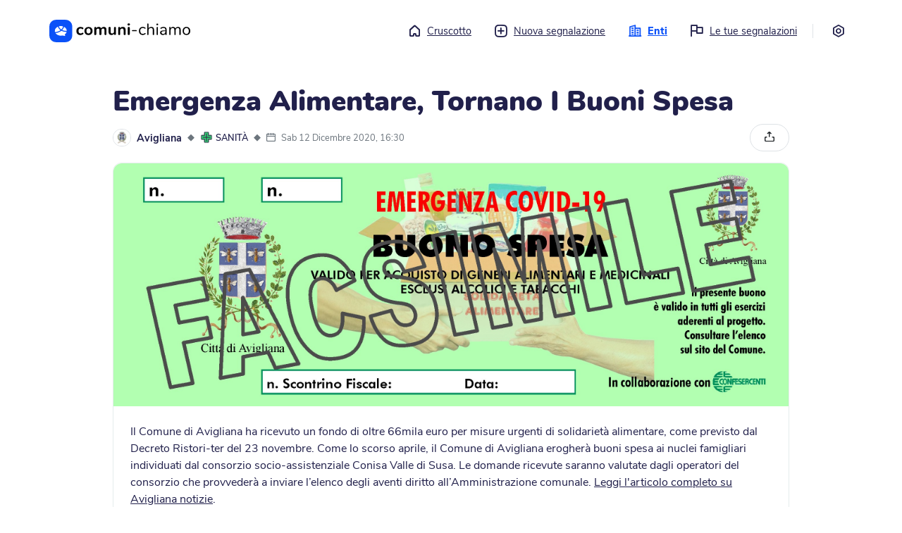

--- FILE ---
content_type: text/html; charset=utf-8
request_url: https://me.comuni-chiamo.com/@avigliana/c/3fc205dd-8aba-48b5-8713-a55b05898938
body_size: 102322
content:
<!DOCTYPE html>
<html
  class="no-js"
  xml:lang="it"
>
  <head>
    <script
      src="https://js.sentry-cdn.com/18928fdc7a03449dbc70d3d9c6efcfa7.min.js"
      crossorigin="anonymous"
    ></script>

      
    <script>
      const env = 'PROD';
      // Disable console log on production
      if (env === "PROD") {
        console.log = function () {};
      }
    </script>

      

    <script
      src="https://cdn.usefathom.com/script.js"
      data-site="EOAEMTVI"
      defer
    ></script>

    <title>
       Emergenza Alimentare, Tornano I Buoni Spesa - Avigliana - Comuni-Chiamo versione web 
    </title>
    <meta name="description" content="" />
    <meta name="viewport" content="width=device-width, initial-scale=1.0" />

    <link
      rel="shortcut icon"
      href="https://cdn-me.comuni-chiamo.com/0.6.1/img/logos/favicon.png"
    />
    <link
      rel="apple-touch-icon"
      href="https://cdn-me.comuni-chiamo.com/0.6.1/img/logos/apple-icon.png"
    />

    <meta name="csrf-token" content="Ijc1YjY0MzNhMDI1NDQ0ODJjNWQ4ZjBjOTA2ODk4NGZmNjI1ZTA1NzEi.aXFDdg.k2SjJH3ZC-HsIhIJaKgCMDT9AdY" />

    <!-- HTML5 shim and Respond.js IE8 support of HTML5 tooltipss and media queries -->
    <!--[if lt IE 9]>
      <script src="https://cdn-me.comuni-chiamo.com/0.6.1/js/html5shiv.js"></script>
      <script src="https://cdn-me.comuni-chiamo.com/0.6.1/js/respond.min.js"></script>
    <![endif]-->

    <script
      src="https://cdn-me.comuni-chiamo.com/0.6.1/vendors/jquery/jquery.min.js"
      type="text/javascript"
    ></script>
    <script
      src="https://cdn-me.comuni-chiamo.com/0.6.1/vendors/popper/popper.min.js"
      type="text/javascript"
    ></script>
    <script
      src="https://cdn-me.comuni-chiamo.com/0.6.1/vendors/bootstrap4/bootstrap.min.js"
      type="text/javascript"
    ></script>

    
    <script
      src="https://cdn-me.comuni-chiamo.com/0.6.1/js/libs/cc.js"
      type="text/javascript"
    ></script>

    
    <script
      src="https://cdn-me.comuni-chiamo.com/0.6.1/vendors/autosize/autosize.min.js"
      type="text/javascript"
    ></script>
    <script
      src="https://cdn-me.comuni-chiamo.com/0.6.1/vendors/selectize/selectize.min.js"
      type="text/javascript"
    ></script>
    <script
      src="https://cdn-me.comuni-chiamo.com/0.6.1/vendors/fancybox/jquery.fancybox.min.js"
      type="text/javascript"
    ></script>

    
    <link
      href="https://cdn-me.comuni-chiamo.com/0.6.1/css/main.css"
      rel="stylesheet"
    />

    
	
  


	
	
		
	

	<meta name=”robots” content="index, follow">
	<meta property="og:title" content="Emergenza Alimentare, Tornano I Buoni Spesa">
	<meta property="og:description" content="Il Comune di Avigliana ha ricevuto un fondo di oltre 66mila euro per misure urgenti di solidarietà alimentare, come previsto dal Decreto Ristori-ter del 23 novembre. Come lo scorso aprile, il Comune d...">
	<meta property="og:image" content="https://cdn-store.comuni-chiamo.com/production/connects/1258/9ead4fd1-c9ce-40bc-8ef2-892e5f9d9db4.jpg">
	<meta property="og:url" content="https://me.comuni-chiamo.com/@avigliana/c/3fc205dd-8aba-48b5-8713-a55b05898938">
	<meta property="og:site_name" content="Comuni-Chiamo">
	<meta property="og:type" content="article">
	<meta name="twitter:card" content="summary_large_image">
	<meta name="twitter:image:alt" content="Emergenza Alimentare, Tornano I Buoni Spesa - Avigliana">
	<meta name="twitter:site" content="@comuni_chiamo">

  </head>
  <body>
    <!--[if lt IE 8]>
      <p class="browserupgrade">
        You are using an <strong>outdated</strong> browser. Please
        <a href="http://browsehappy.com/">upgrade your browser</a> to improve
        your experience.
      </p>
    <![endif]-->

    <noscript>
      <div class="noscript-wrapper">
        <div class="noscript-alert" role="alert">
          <div class="alert-icon" aria-hidden="true">
            <i class="cc-icon-alert" aria-hidden="true"></i>
          </div>
          <div class="alert-text">Per poter utilizzare questo sito è necessario abilitare i JavaScript. Se hai bisogno di aiuto, trovi istruzioni su come abilitarli sul tuo browser cliccando su <a href='https://www.enable-javascript.com/it/''>questo link</a>.</div>
        </div>
      </div>
    </noscript>

    <!-- Add your site or application content here -->
    
  

<div class="main-container">
  <div class="main-wrapper">
    <header id="topbar">
      <div class="logo-container">
        <a href="/">
          <svg width="233" height="38" version="1.1" id="comuni-chiamo-logo" xmlns="http://www.w3.org/2000/svg" xmlns:xlink="http://www.w3.org/1999/xlink" x="0px" y="0px" viewBox="0 0 2000 325.6" style="enable-background:new 0 0 2000 325.6;" xml:space="preserve">
              <title>Torna al cruscotto</title>
              <g>
                  <g id="logo_x2F_scritta" transform="translate(43.786448, 6.469468)">
                      <path id="comuni-chiamo" class="st0" d="M396.7,215.3c-11.2,0-21.5-2.6-30.1-6.9c-8.6-5.2-15.5-11.2-19.8-20.6
                          c-4.3-9.5-6.9-18.9-6.9-30.9s2.6-22.3,6.9-30.9s12-16.3,20.6-20.6c8.6-4.3,18.9-7.7,30.1-7.7c6,0,12,0.9,18,2.6
                          c6.9,0.9,12,3.4,17.2,6c5.2,3.4,6.9,7.7,6.9,12.9c0,3.4-0.9,6-2.6,8.6c-1.7,1.7-3.4,3.4-6,3.4c-1.7,0-3.4,0-5.2-0.9
                          c-1.7-0.9-3.4-2.6-5.2-4.3c-3.4-1.7-6.9-3.4-10.3-4.3c-2.6-1.7-6.9-1.7-10.3-1.7c-9.5,0-17.2,3.4-22.3,9.5
                          c-5.2,6-7.7,15.5-7.7,26.6c0,11.2,2.6,20.6,7.7,26.6c5.2,6,12.9,9.5,22.3,9.5c3.4,0,6.9-0.9,10.3-1.7c3.4-0.9,6-2.6,10.3-5.2
                          c2.6-1.7,4.3-2.6,6-3.4s3.4-0.9,5.2-0.9c2.6,0,4.3,0.9,6,3.4s2.6,5.2,2.6,7.7s-0.9,5.2-1.7,6.9c-0.9,1.7-3.4,3.4-6,5.2
                          c-5.2,3.4-10.3,5.2-16.3,6.9C409.6,214.4,403.6,215.3,396.7,215.3z M511.9,215.3c-11.2,0-21.5-2.6-30.1-6.9
                          c-8.6-5.2-15.5-12-20.6-20.6c-5.2-8.6-6.9-19.8-6.9-30.9c0-11.2,2.6-22.3,6.9-30.9c4.3-8.6,11.2-15.5,20.6-20.6
                          c8.6-5.2,18.9-6.9,30.1-6.9c11.2,0,22.3,0.9,30.9,6s15.5,12,19.8,20.6c4.3,8.6,6.9,18.9,6.9,30.9c0,12-2.6,22.3-6.9,30.9
                          c-4.3,8.6-11.2,16.3-19.8,20.6C534.2,212.7,523.9,215.3,511.9,215.3z M511.9,192.1c9.5,0,16.3-3.4,21.5-9.5
                          c5.2-6,7.7-15.5,7.7-27.5c0-12-2.6-20.6-7.7-27.5c-5.2-6.9-12-9.5-21.5-9.5s-16.3,3.4-21.5,9.5c-5.2,6-7.7,15.5-7.7,27.5
                          c0,12,2.6,21.5,7.7,27.5C495.6,189.5,502.4,192.1,511.9,192.1z M729.3,96.7c12,0,21.5,3.4,28.4,11.2s9.5,18.9,9.5,35.2v57.6
                          c0,4.3-1.7,7.7-4.3,10.3c-2.6,2.6-6,3.4-10.3,3.4s-7.7-0.9-10.3-3.4c-2.6-2.6-4.3-6-4.3-10.3V144c0-8.6-1.7-14.6-4.3-18
                          c-3.4-3.4-7.7-5.2-13.7-5.2c-7.7,0-13.7,2.6-18,7.7c-4.3,5.2-6.9,12-6.9,21.5v51.6c0,4.3-1.7,7.7-4.3,10.3
                          c-2.6,2.6-6,3.4-10.3,3.4s-7.7-0.9-10.3-3.4c-2.6-2.6-4.3-6-4.3-10.3v-56.7c0-8.6-1.7-14.6-4.3-18c-3.4-3.4-7.7-5.2-13.7-5.2
                          c-7.7,0-13.7,2.6-18,7.7c-4.3,5.2-6.9,12-6.9,21.5v51.6c0,4.3-1.7,7.7-4.3,10.3c-2.6,2.6-6,3.4-10.3,3.4c-4.3,0-7.7-0.9-10.3-3.4
                          s-3.4-7.7-3.4-12v-89.4c0-4.3,1.7-7.7,4.3-10.3c2.6-2.6,6-3.4,10.3-3.4c4.3,0,6.9,0.9,9.5,3.4c2.6,2.6,3.4,5.2,3.4,9.5v5.2
                          c3.4-6,8.6-11.2,14.6-13.7c6-3.4,12.9-5.2,20.6-5.2c17.2,0,28.4,6.9,34.4,21.5c3.4-6.9,8.6-12,15.5-15.5
                          C712.9,99.3,720.7,96.7,729.3,96.7z M887.4,97.6c4.3,0,7.7,0.9,10.3,3.4c2.6,2.6,4.3,6,4.3,10.3v89.4c0,4.3-1.7,6.9-4.3,9.5
                          c-2.6,2.6-6,3.4-10.3,3.4s-7.7-0.9-10.3-3.4c-2.6-2.6-3.4-5.2-3.4-9.5v-6c-3.4,6-8.6,11.2-14.6,14.6s-12.9,5.2-20.6,5.2
                          c-27.5,0-42.1-15.5-42.1-46.4v-56.7c0-4.3,1.7-7.7,4.3-10.3s6.9-3.4,11.2-3.4c4.3,0,7.7,0.9,10.3,3.4s4.3,6,4.3,10.3v57.6
                          c0,7.7,1.7,13.7,5.2,18c3.4,3.4,8.6,6,15.5,6c7.7,0,14.6-2.6,19.8-7.7c5.2-5.2,6.9-12,6.9-21.5v-51.6c0-4.3,1.7-7.7,4.3-10.3
                          C880.5,99.3,883.1,97.6,887.4,97.6z M998.2,96.7c13.7,0,24.1,3.4,30.1,11.2c6.9,7.7,10.3,19.8,10.3,35.2v57.6
                          c0,4.3-0.9,7.7-3.4,10.3c-2.6,2.6-6,3.4-10.3,3.4c-4.3,0-7.7-0.9-10.3-3.4c-2.6-2.6-4.3-6-4.3-10.3v-55c0-8.6-1.7-15.5-5.2-18.9
                          s-8.6-6-15.5-6c-8.6,0-14.6,2.6-19.8,7.7c-5.2,5.2-7.7,12-7.7,21.5v51.6c0,4.3-1.7,7.7-4.3,10.3c-2.6,2.6-6,3.4-10.3,3.4
                          c-4.3,0-7.7-0.9-10.3-3.4c-2.6-2.6-3.4-6-3.4-10.3v-90.2c0-4.3,1.7-6.9,4.3-9.5c0.9-3.4,5.2-4.3,9.5-4.3c4.3,0,6.9,0.9,9.5,3.4
                          c2.6,2.6,3.4,5.2,3.4,9.5v6c3.4-6,9.5-11.2,15.5-14.6C982.7,98.5,990.5,96.7,998.2,96.7z M1083.3,214.4c-4.3,0-7.7-0.9-10.3-3.4
                          s-4.3-6-4.3-10.3v-89.4c0-4.3,1.7-7.7,4.3-10.3c2.6-2.6,6-3.4,10.3-3.4c4.3,0,7.7,0.9,10.3,3.4s4.3,6,4.3,10.3v89.4
                          c0,4.3-1.7,7.7-4.3,10.3C1091,213.6,1087.6,214.4,1083.3,214.4z M1083.3,77c-5.2,0-9.5-1.7-12.9-4.3c-3.4-2.6-4.3-6.9-4.3-11.2
                          s1.7-8.6,4.3-11.2c3.4-2.6,7.7-4.3,12.9-4.3c5.2,0,9.5,1.7,12,4.3c3.4,2.6,5.2,6.9,5.2,11.2s-1.7,8.6-4.3,11.2
                          C1092.7,75.3,1088.4,77,1083.3,77z M1137.4,159.5c-2.6,0-5.2-0.9-6-1.7c-0.9-0.9-2.6-3.4-2.6-5.2s0.9-4.3,2.6-6
                          c1.7-1.7,3.4-2.6,6-2.6h50.7c2.6,0,5.2,0.9,6.9,2.6c1.7,1.7,2.6,3.4,2.6,6c0,2.6-0.9,4.3-2.6,5.2c-1.7,0.9-3.4,1.7-6.9,1.7H1137.4
                          z M1280.9,214.4c-10.3,0-19.8-2.6-27.5-6.9c-7.7-5.2-14.6-11.2-18.9-20.6c-4.3-9.5-6.9-18.9-6.9-30.9c0-12,2.6-21.5,6.9-30.9
                          c4.3-8.6,11.2-16.3,18.9-20.6c8.6-5.2,17.2-7.7,28.4-7.7c6,0,12,0.9,17.2,2.6c5.2,1.7,11.2,4.3,15.5,6.9c2.6,1.7,5.2,3.4,6,5.2
                          c0.9,1.7,1.7,3.4,1.7,6s-0.9,4.3-1.7,5.2c-0.9,0.9-2.6,1.7-4.3,1.7c-0.9,0-2.6,0-3.4-0.9c-0.9-0.9-2.6-0.9-3.4-1.7h-0.9
                          c-0.9,0-0.9-0.9-0.9-0.9c-4.3-2.6-7.7-4.3-11.2-6c-3.4-1.7-7.7-2.6-13.7-2.6c-11.2,0-19.8,3.4-26.6,11.2c-6.9,7.7-9.5,18-9.5,31.8
                          s3.4,24.1,9.5,31.8c6,7.7,14.6,11.2,26.6,11.2c5.2,0,9.5-0.9,13.7-2.6c4.3-1.7,7.7-3.4,11.2-6c1.7-0.9,3.4-1.7,5.2-2.6
                          s2.6-0.9,4.3-0.9s3.4,0.9,4.3,1.7c0.9,0.9,1.7,3.4,1.7,5.2c0,1.7-0.9,3.4-1.7,5.2c-0.9,1.7-3.4,3.4-6,5.2
                          c-4.3,2.6-9.5,5.2-15.5,6.9C1292.9,213.6,1286.9,214.4,1280.9,214.4z M1402.9,97.6c12.9,0,23.2,3.4,30.1,11.2
                          c6.9,7.7,10.3,18.9,10.3,33.5V205c0,2.6-0.9,5.2-2.6,6.9c-1.7,1.7-4.3,2.6-6.9,2.6s-5.2-0.9-6.9-2.6c-1.7-1.7-2.6-4.3-2.6-6.9
                          v-62.7c0-10.3-1.7-17.2-6-22.3c-4.3-5.2-10.3-6.9-19.8-6.9c-10.3,0-18.9,3.4-24.9,9.5c-6,6-9.5,14.6-9.5,25.8V205
                          c0,2.6-0.9,5.2-2.6,6.9c-1.7,1.7-4.3,2.6-6.9,2.6c-2.6,0-5.2-0.9-6.9-2.6c-1.7-1.7-2.6-4.3-2.6-6.9V57.2c0-2.6,0.9-5.2,2.6-6.9
                          c1.7-1.7,4.3-2.6,6.9-2.6c2.6,0,5.2,0.9,6.9,2.6c1.7,1.7,2.6,3.4,2.6,6.9v61c3.4-6.9,8.6-12,15.5-15.5
                          C1386.6,99.3,1394.3,97.6,1402.9,97.6z M1487.9,214.4c-2.6,0-5.2-0.9-6.9-2.6c-1.7-1.7-2.6-4.3-2.6-6.9V107c0-2.6,0.9-5.2,2.6-6.9
                          c1.7-1.7,4.3-2.6,6.9-2.6s5.2,0.9,6.9,2.6s2.6,4.3,2.6,6.9V205c0,3.4-0.9,5.2-2.6,6.9S1490.5,214.4,1487.9,214.4z M1487.9,73.5
                          c-3.4,0-6.9-0.9-9.5-3.4s-3.4-5.2-3.4-8.6c0-3.4,0.9-6,3.4-8.6c2.6-2.6,5.2-3.4,9.5-3.4s6.9,0.9,9.5,3.4c2.6,2.6,3.4,5.2,3.4,8.6
                          c0,3.4-0.9,6-3.4,8.6C1494.8,72.7,1491.4,73.5,1487.9,73.5z M1579,97.6c28.4,0,42.1,14.6,42.1,44.7V205c0,2.6-0.9,5.2-2.6,6.9
                          c-1.7,1.7-3.4,2.6-6.9,2.6c-2.6,0-5.2-0.9-6.9-2.6s-2.6-4.3-2.6-6.9v-11.2c-2.6,6.9-7.7,12-13.7,15.5c-6,3.4-12.9,5.2-20.6,5.2
                          c-6.9,0-13.7-1.7-19.8-4.3c-6-2.6-11.2-6.9-14.6-12s-5.2-11.2-5.2-17.2c0-8.6,2.6-15.5,6.9-19.8c4.3-4.3,11.2-7.7,21.5-10.3
                          c9.5-1.7,23.2-3.4,39.5-3.4h6.9v-7.7c0-9.5-1.7-16.3-6-20.6c-3.4-4.3-10.3-6.9-18-6.9c-10.3,0-21.5,2.6-31.8,8.6
                          c-4.3,2.6-6.9,4.3-8.6,4.3s-3.4-0.9-4.3-1.7c-0.9-0.9-1.7-3.4-1.7-5.2s0.9-4.3,1.7-6c0.9-1.7,3.4-3.4,6-5.2
                          c5.2-3.4,11.2-5.2,18-6.9S1572.1,97.6,1579,97.6z M1571.3,199.8c9.5,0,17.2-3.4,23.2-9.5c6-6,8.6-14.6,8.6-24.1v-6.9h-4.3
                          c-13.7,0-24.1,0.9-30.9,1.7c-6.9,0.9-12,3.4-15.5,6c-3.4,2.6-4.3,6.9-4.3,12c0,6,2.6,11.2,6.9,14.6
                          C1559.3,197.3,1565.3,199.8,1571.3,199.8z M1782.7,97.6c24.9,0,37.8,14.6,37.8,44.7V205c0,2.6-0.9,5.2-2.6,6.9
                          c-1.7,1.7-4.3,2.6-6.9,2.6s-5.2-0.9-6.9-2.6c-1.7-1.7-2.6-4.3-2.6-6.9v-62.7c0-10.3-1.7-18-5.2-22.3s-9.5-6.9-17.2-6.9
                          c-9.5,0-17.2,3.4-22.3,9.5c-5.2,6-7.7,14.6-7.7,25.8V205c0,2.6-0.9,5.2-2.6,6.9c-1.7,1.7-4.3,2.6-6.9,2.6s-5.2-0.9-6.9-2.6
                          c-1.7-1.7-2.6-4.3-2.6-6.9v-62.7c0-10.3-1.7-18-5.2-22.3c-3.4-4.3-9.5-6.9-17.2-6.9c-9.5,0-16.3,3.4-22.3,9.5
                          c-6,6-8.6,14.6-8.6,25.8V205c0,2.6-0.9,5.2-2.6,6.9c-1.7,1.7-4.3,2.6-6.9,2.6s-5.2-0.9-6.9-2.6c-1.7-1.7-2.6-4.3-2.6-6.9V107
                          c0-2.6,0.9-5.2,2.6-6.9c1.7-1.7,4.3-2.6,6.9-2.6s5.2,0.9,6.9,2.6s2.6,3.4,2.6,6.9v11.2c3.4-6.9,7.7-12,13.7-15.5
                          c6-3.4,12.9-5.2,20.6-5.2c17.2,0,29.2,7.7,34.4,22.3c3.4-6.9,8.6-12,14.6-16.3C1766.3,99.3,1774.1,97.6,1782.7,97.6z M1902.1,97.6
                          c10.3,0,19.8,2.6,28.4,6.9c8.6,4.3,14.6,12,18.9,20.6s6.9,18.9,6.9,30.9c0,12-2.6,22.3-6.9,30.9s-10.3,15.5-18.9,20.6
                          c-8.6,5.2-17.2,6.9-28.4,6.9c-11.2,0-19.8-2.6-28.4-6.9c-8.6-4.3-14.6-12-18.9-20.6s-6.9-18.9-6.9-30.9c0-12,2.6-22.3,6.9-30.9
                          s10.3-15.5,18.9-20.6C1882.3,99.3,1890.9,97.6,1902.1,97.6z M1902.1,113.1c-11.2,0-19.8,3.4-25.8,11.2c-6,7.7-9.5,18-9.5,31.8
                          c0,13.7,2.6,24.9,8.6,31.8c6,6.9,14.6,11.2,25.8,11.2c11.2,0,19.8-3.4,25.8-11.2s8.6-18,8.6-31.8c0-13.7-3.4-24.1-9.5-31.8
                          C1921,116.5,1913.3,113.1,1902.1,113.1z"/>
                  </g>
                  <g>
                      <g id="Pictogram">
                          <g id="Soluzione-per-Comuni" transform="translate(-101.000000, -42.000000)">
                              <g id="NavBar" transform="translate(101.000000, 42.000000)">
                                  <g id="logo_x2F_logo">
                                      <g id="Logo_1_" transform="translate(0.421299, 0.000000)">
                                          <g id="logo_x2F_symbol">
                                              <path id="Logo" class="st1" d="M203.2,0c42.1,0,57.6,4.3,73,12.9s27.5,20.6,36.1,36.1c8.6,15.5,12.9,30.9,12.9,73v81.6
                                                  c0,42.1-4.3,57.6-12.9,73c-8.6,15.5-20.6,27.5-36.1,36.1c-15.5,8.6-30.9,12.9-73,12.9h-81.6c-42.1,0-57.6-4.3-73-12.9
                                                  c-15.5-8.6-27.5-20.6-36.1-36.1s-12.9-30.9-12.9-73V122c0-42.1,4.3-57.6,12.9-73s20.6-27.5,36.1-36.1S79.5,0,121.6,0H203.2z
                                                  "/>
                                          </g>
                                      </g>
                                  </g>
                              </g>
                          </g>
                      </g>
                      <g>
                          <path class="st2" d="M193.9,98.3c-0.7-1.3-1.9-2.3-3.3-2.7c-8.9-2.6-18.2-3.9-27.7-3.9c-8.5,0-16.9,1-24.9,3.1
                              c-0.9,0.2-1.6,0.8-2,1.6c-0.4,0.8-0.5,1.7-0.2,2.5c5.4,14.8,15.4,28.2,29,38.8c2.7,2.1,6.8,1.8,9.2-0.8
                              c9.3-10.3,16.1-21.9,20.3-34.2C194.7,101.2,194.6,99.6,193.9,98.3z"/>
                          <path class="st2" d="M152.3,146c-11-9.4-19.7-20.3-25.8-32.5c-1.5-3.1-2.9-6.2-4-9.4c-0.3-0.9-1-1.5-1.8-1.9
                              c-0.4-0.1-0.7-0.2-1.1-0.2c-0.5,0-1,0.1-1.4,0.3c-24.8,12.8-39.7,34.9-39.7,59c0,4,0.4,8,1.2,11.9c0.7,3.3,3.9,5.5,7.3,5.2
                              c12.1-1.1,24-3.7,35.3-7.7c12.2-4.3,23.4-10.1,33.3-17.3c0,0,0,0,0,0c0.7-0.5,1.2-1.4,1.2-2.3c0-0.9-0.4-1.8-1.1-2.4
                              C154.5,147.8,153.4,146.9,152.3,146z"/>
                          <path class="st2" d="M213.7,105.8c-0.7-0.4-1.4-0.6-2.2-0.6c-0.5,0-1,0.1-1.4,0.3c-1.2,0.4-2.1,1.4-2.6,2.6
                              c-1.6,4.5-3.5,9-5.7,13.3c-4.6,9-10.4,17.5-17.5,25.3c-0.5,0.5-0.7,1.2-0.5,1.9c0.1,0.7,0.6,1.3,1.2,1.6
                              c15.6,7.3,33.2,11.2,51.1,11.2c2.4,0,4.8-0.1,7.1-0.2c1.1-0.1,2.1-0.6,2.9-1.4c0.7-0.8,1.1-1.9,1-3
                              C246.5,147.1,241.8,123,213.7,105.8z"/>
                          <path class="st2" d="M244.4,176.3c-0.4-0.6-1.1-0.8-1.8-0.8c-2.1,0.1-4.2,0.2-6.4,0.2c-21.4,0-42.2-4.9-60.4-14.1
                              c-2.7-1.3-5.8-1.2-8.2,0.6c-6.6,5-21.4,15.2-40.6,22c-11.5,4.1-23.5,6.8-35.7,8.1c-0.8,0.1-1.5,0.6-1.8,1.3
                              c-0.3,0.8-0.3,1.6,0.2,2.3c15,21.5,43.1,34.9,73.2,34.9l1.7,0c7.8-0.1,15.4-1.1,22.7-2.9l1.5-0.1c0,0,0,0,0,0
                              c0.1,0,0.3,0,0.4,0.1l1.4,0.4c5.2,1.5,17.3,5,34,5.6c0.7,0.1,1.2-0.3,1.6-0.8c0.4-0.5,0.4-1.2,0.1-1.8c-3-6.3-5-11.8-6.4-17.4
                              c-0.2-0.6,0.1-1.3,0.6-1.7l2.1-1.7c0,0,0.1-0.1,0.1-0.1c10.8-8.9,18.4-20,22.1-32.1C244.9,177.6,244.8,176.8,244.4,176.3z"/>
                      </g>
                  </g>
              </g>
          </svg>
        </a>
      </div>
      <a class="sr-only sr-only-focusable" href="#content" tabindex="0">
        Vai al contenuto principale
      </a>
      
        <nav aria-label="menu principale">
	<ul class="menu">
		<li class="">
		  <a href="/">
		  	<i class="cc-icon-home" aria-hidden="true"></i>Cruscotto
		  </a>
		</li>
		<li class="">
		  <a href="#" role="button" data-toggle="modal" data-target="#entitySelectionModal">
		  	<i class="cc-icon-add" aria-hidden="true"></i>Nuova segnalazione
		  </a>
		</li>

		<li class="active">
		  <a href="/entities">
		  	<i class="cc-icon-buildings" aria-hidden="true"></i>Enti
		  </a>
		</li>

		<li class="">
		  <a href="/users/me/reports">
		  	<i class="cc-icon-report" aria-hidden="true"></i>Le tue segnalazioni
		  </a>
		</li>

		<li><div class="border-left" aria-hidden="true">&nbsp;</div></li>

		<li class="">
			<a href="/settings" title="Impostazioni">
				<i class="cc-icon-settings mr-0" aria-hidden="true"></i>
				<span class="sr-only">Impostazioni</span>
			</a>
		</li>
	</ul>
</nav>


<!-- Modal -->
<div class="modal fade" id="entitySelectionModal" tabindex="-1" aria-labelledby="entitySelectionLabel" aria-hidden="true">
	<div class="modal-dialog modal-lg modal-dialog-centered modal-dialog-scrollable">
		<div class="modal-content" style="height: 650px;">
			<div class="modal-header">
				<button type="button" class="close" data-dismiss="modal" aria-label="Close">
					<span aria-hidden="true">&times;</span>
				</button>
			</div>
			<div class="modal-body pt-0">
				<div class="container-fluid">
					<div class="entity-wrapper new-report-wrapper">
						<div id="step-entities" class="step">
							<div class="d-flex">
								<div class="pt-1">
									<h3 class="h2 step-title">
										Nuova segnalazione
									</h3>
									<p>Dove vuoi effettuare la segnalazione?</p>
								</div>
							</div>

							
							<div class="search-container mb-4">
								<fieldset class="search-wrapper" role="search">
									<div class="search-icon">
										<div class="icon"><span class="cc-icon-search"></span></div>
									</div>
									<label for="entities-reports-filter" class="sr-only">Cerca ente</label>
									<input type="search" class="search-field" id="entities-reports-filter" placeholder="Cerca...">
								</fieldset>
							</div>

							<div class="list-rounded">
								
								<a href="/@adria/services/reports" class="list-rounded-item entities-element">
									<div class="elements-wrapper" aria-hidden="true">
										<div class="entity-img">
											<img src="https://cdn-store.comuni-chiamo.com/production/workspace_logos/177/6efc6826-d3ad-49d0-8abe-f7635c819e71_large.png" alt="" role="presentation" />
										</div>

										<div class="element-name">
											Adria
										</div>

										<span class="icons ml-auto pr-2" aria-hidden="true">
											<i class="cc-icon-arrow-right" aria-hidden="true"></i>
										</span>
									</div>
								</a>
								
								<a href="/@anzoladellemilia/services/reports" class="list-rounded-item entities-element">
									<div class="elements-wrapper" aria-hidden="true">
										<div class="entity-img">
											<img src="https://cdn-store.comuni-chiamo.com/production/workspace_logos/161/a77fcd08-c126-44bb-a888-f78785e41410_large.png" alt="" role="presentation" />
										</div>

										<div class="element-name">
											Anzola dell&#39;Emilia
										</div>

										<span class="icons ml-auto pr-2" aria-hidden="true">
											<i class="cc-icon-arrow-right" aria-hidden="true"></i>
										</span>
									</div>
								</a>
								
								<a href="/@aquilonia/services/reports" class="list-rounded-item entities-element">
									<div class="elements-wrapper" aria-hidden="true">
										<div class="entity-img">
											<img src="https://cdn-store.comuni-chiamo.com/production/workspace_logos/300/1e986654-9bf9-489e-b4dc-1db1a7ccb04e_large.jpg" alt="" role="presentation" />
										</div>

										<div class="element-name">
											Aquilonia
										</div>

										<span class="icons ml-auto pr-2" aria-hidden="true">
											<i class="cc-icon-arrow-right" aria-hidden="true"></i>
										</span>
									</div>
								</a>
								
								<a href="/@argenta/services/reports" class="list-rounded-item entities-element">
									<div class="elements-wrapper" aria-hidden="true">
										<div class="entity-img">
											<img src="https://cdn-store.comuni-chiamo.com/production/workspace_logos/304/306f1efe-3e4c-4202-9b51-b0428dfd6202_large.png" alt="" role="presentation" />
										</div>

										<div class="element-name">
											Argenta
										</div>

										<span class="icons ml-auto pr-2" aria-hidden="true">
											<i class="cc-icon-arrow-right" aria-hidden="true"></i>
										</span>
									</div>
								</a>
								
								<a href="/@avigliana/services/reports" class="list-rounded-item entities-element">
									<div class="elements-wrapper" aria-hidden="true">
										<div class="entity-img">
											<img src="https://cdn-store.comuni-chiamo.com/production/workspace_logos/179/d234277c-e2d6-4ad8-b5cb-f42653f533ab_large.png" alt="" role="presentation" />
										</div>

										<div class="element-name">
											Avigliana
										</div>

										<span class="icons ml-auto pr-2" aria-hidden="true">
											<i class="cc-icon-arrow-right" aria-hidden="true"></i>
										</span>
									</div>
								</a>
								
								<a href="/@baricella/services/reports" class="list-rounded-item entities-element">
									<div class="elements-wrapper" aria-hidden="true">
										<div class="entity-img">
											<img src="https://cdn-store.comuni-chiamo.com/production/workspace_logos/140/fb007afe-b090-4dd0-9ea3-9f2057b39126_large.png" alt="" role="presentation" />
										</div>

										<div class="element-name">
											Baricella
										</div>

										<span class="icons ml-auto pr-2" aria-hidden="true">
											<i class="cc-icon-arrow-right" aria-hidden="true"></i>
										</span>
									</div>
								</a>
								
								<a href="/@bedizzole/services/reports" class="list-rounded-item entities-element">
									<div class="elements-wrapper" aria-hidden="true">
										<div class="entity-img">
											<img src="https://cdn-store.comuni-chiamo.com/production/workspace_logos/209/958cdc22-68b1-4756-92b5-4aa5324c44af_large.png" alt="" role="presentation" />
										</div>

										<div class="element-name">
											Bedizzole
										</div>

										<span class="icons ml-auto pr-2" aria-hidden="true">
											<i class="cc-icon-arrow-right" aria-hidden="true"></i>
										</span>
									</div>
								</a>
								
								<a href="/@bellusco/services/reports" class="list-rounded-item entities-element">
									<div class="elements-wrapper" aria-hidden="true">
										<div class="entity-img">
											<img src="https://cdn-store.comuni-chiamo.com/production/workspace_logos/150/5948bcf7-8e82-4be5-87bb-462785f910a6_large.png" alt="" role="presentation" />
										</div>

										<div class="element-name">
											Bellusco
										</div>

										<span class="icons ml-auto pr-2" aria-hidden="true">
											<i class="cc-icon-arrow-right" aria-hidden="true"></i>
										</span>
									</div>
								</a>
								
								<a href="/@bentivoglio/services/reports" class="list-rounded-item entities-element">
									<div class="elements-wrapper" aria-hidden="true">
										<div class="entity-img">
											<img src="https://cdn-store.comuni-chiamo.com/production/workspace_logos/78/00e45a1e-702a-4e8c-9796-a81dd7b82995_large.png" alt="" role="presentation" />
										</div>

										<div class="element-name">
											Bentivoglio
										</div>

										<span class="icons ml-auto pr-2" aria-hidden="true">
											<i class="cc-icon-arrow-right" aria-hidden="true"></i>
										</span>
									</div>
								</a>
								
								<a href="/@comunedibibbiano/services/reports" class="list-rounded-item entities-element">
									<div class="elements-wrapper" aria-hidden="true">
										<div class="entity-img">
											<img src="https://cdn-store.comuni-chiamo.com/production/workspace_logos/351/99cc4886-704a-4261-81a8-7885e8be41b2_large.png" alt="" role="presentation" />
										</div>

										<div class="element-name">
											Bibbiano
										</div>

										<span class="icons ml-auto pr-2" aria-hidden="true">
											<i class="cc-icon-arrow-right" aria-hidden="true"></i>
										</span>
									</div>
								</a>
								
								<a href="/@brisighella/services/reports" class="list-rounded-item entities-element">
									<div class="elements-wrapper" aria-hidden="true">
										<div class="entity-img">
											<img src="https://cdn-store.comuni-chiamo.com/production/workspace_logos/74/f52f289c-9270-4259-9bf0-551e56e3c48d_large.png" alt="" role="presentation" />
										</div>

										<div class="element-name">
											Brisighella
										</div>

										<span class="icons ml-auto pr-2" aria-hidden="true">
											<i class="cc-icon-arrow-right" aria-hidden="true"></i>
										</span>
									</div>
								</a>
								
								<a href="/@budrio/services/reports" class="list-rounded-item entities-element">
									<div class="elements-wrapper" aria-hidden="true">
										<div class="entity-img">
											<img src="https://cdn-store.comuni-chiamo.com/production/workspace_logos/148/e6d25801-1b6a-4087-97b7-6631ac2f1b31_large.png" alt="" role="presentation" />
										</div>

										<div class="element-name">
											Budrio
										</div>

										<span class="icons ml-auto pr-2" aria-hidden="true">
											<i class="cc-icon-arrow-right" aria-hidden="true"></i>
										</span>
									</div>
								</a>
								
								<a href="/@busseto/services/reports" class="list-rounded-item entities-element">
									<div class="elements-wrapper" aria-hidden="true">
										<div class="entity-img">
											<img src="https://cdn-store.comuni-chiamo.com/production/workspace_logos/136/dc2b9bce-3d46-4a93-af70-9892498c5f27_large.png" alt="" role="presentation" />
										</div>

										<div class="element-name">
											Busseto
										</div>

										<span class="icons ml-auto pr-2" aria-hidden="true">
											<i class="cc-icon-arrow-right" aria-hidden="true"></i>
										</span>
									</div>
								</a>
								
								<a href="/@calderaradireno/services/reports" class="list-rounded-item entities-element">
									<div class="elements-wrapper" aria-hidden="true">
										<div class="entity-img">
											<img src="https://cdn-store.comuni-chiamo.com/production/workspace_logos/163/cba3e597-ddcb-411e-8292-fa5d0a1dc2f8_large.png" alt="" role="presentation" />
										</div>

										<div class="element-name">
											Calderara di Reno
										</div>

										<span class="icons ml-auto pr-2" aria-hidden="true">
											<i class="cc-icon-arrow-right" aria-hidden="true"></i>
										</span>
									</div>
								</a>
								
								<a href="/@camposanto/services/reports" class="list-rounded-item entities-element">
									<div class="elements-wrapper" aria-hidden="true">
										<div class="entity-img">
											<img src="https://cdn-store.comuni-chiamo.com/production/workspace_logos/310/1e5d5ac9-a342-4cff-8d33-c8044719f0e1_large.jpg" alt="" role="presentation" />
										</div>

										<div class="element-name">
											Camposanto
										</div>

										<span class="icons ml-auto pr-2" aria-hidden="true">
											<i class="cc-icon-arrow-right" aria-hidden="true"></i>
										</span>
									</div>
								</a>
								
								<a href="/@casalecchiodireno/services/reports" class="list-rounded-item entities-element">
									<div class="elements-wrapper" aria-hidden="true">
										<div class="entity-img">
											<img src="https://cdn-store.comuni-chiamo.com/production/workspace_logos/283/c39e5718-f304-4059-aab7-ef642c8632fa_large.png" alt="" role="presentation" />
										</div>

										<div class="element-name">
											Casalecchio di Reno
										</div>

										<span class="icons ml-auto pr-2" aria-hidden="true">
											<i class="cc-icon-arrow-right" aria-hidden="true"></i>
										</span>
									</div>
								</a>
								
								<a href="/@casolavalsenio/services/reports" class="list-rounded-item entities-element">
									<div class="elements-wrapper" aria-hidden="true">
										<div class="entity-img">
											<img src="https://cdn-store.comuni-chiamo.com/production/workspace_logos/32/f2a41301-8bd0-4dde-9689-730051ab111d_large.png" alt="" role="presentation" />
										</div>

										<div class="element-name">
											Casola Valsenio
										</div>

										<span class="icons ml-auto pr-2" aria-hidden="true">
											<i class="cc-icon-arrow-right" aria-hidden="true"></i>
										</span>
									</div>
								</a>
								
								<a href="/@castelbolognese/services/reports" class="list-rounded-item entities-element">
									<div class="elements-wrapper" aria-hidden="true">
										<div class="entity-img">
											<img src="https://cdn-store.comuni-chiamo.com/production/workspace_logos/103/512150b5-a0a9-4e77-ae2a-21d135367550_large.png" alt="" role="presentation" />
										</div>

										<div class="element-name">
											Castel Bolognese
										</div>

										<span class="icons ml-auto pr-2" aria-hidden="true">
											<i class="cc-icon-arrow-right" aria-hidden="true"></i>
										</span>
									</div>
								</a>
								
								<a href="/@castelmaggiore/services/reports" class="list-rounded-item entities-element">
									<div class="elements-wrapper" aria-hidden="true">
										<div class="entity-img">
											<img src="https://cdn-store.comuni-chiamo.com/production/workspace_logos/125/4343b0e3-981c-44b2-8c89-e4e0d0ee91f4_large.png" alt="" role="presentation" />
										</div>

										<div class="element-name">
											Castel Maggiore
										</div>

										<span class="icons ml-auto pr-2" aria-hidden="true">
											<i class="cc-icon-arrow-right" aria-hidden="true"></i>
										</span>
									</div>
								</a>
								
								<a href="/@castelfrancoemilia/services/reports" class="list-rounded-item entities-element">
									<div class="elements-wrapper" aria-hidden="true">
										<div class="entity-img">
											<img src="https://cdn-store.comuni-chiamo.com/production/workspace_logos/267/7f9818cb-8a15-4dcc-a382-10d4d2670f1f_large.png" alt="" role="presentation" />
										</div>

										<div class="element-name">
											Castelfranco Emilia
										</div>

										<span class="icons ml-auto pr-2" aria-hidden="true">
											<i class="cc-icon-arrow-right" aria-hidden="true"></i>
										</span>
									</div>
								</a>
								
								<a href="/@castellodargile/services/reports" class="list-rounded-item entities-element">
									<div class="elements-wrapper" aria-hidden="true">
										<div class="entity-img">
											<img src="https://cdn-store.comuni-chiamo.com/production/workspace_logos/79/b47b43f8-e975-400d-bd8f-046f5eacc729_large.png" alt="" role="presentation" />
										</div>

										<div class="element-name">
											Castello d&#39;Argile
										</div>

										<span class="icons ml-auto pr-2" aria-hidden="true">
											<i class="cc-icon-arrow-right" aria-hidden="true"></i>
										</span>
									</div>
								</a>
								
								<a href="/@castelnuovorangone/services/reports" class="list-rounded-item entities-element">
									<div class="elements-wrapper" aria-hidden="true">
										<div class="entity-img">
											<img src="https://cdn-store.comuni-chiamo.com/production/workspace_logos/160/a6f5aa80-9838-4c77-a007-ee61ade13fe3_large.png" alt="" role="presentation" />
										</div>

										<div class="element-name">
											Castelnuovo Rangone
										</div>

										<span class="icons ml-auto pr-2" aria-hidden="true">
											<i class="cc-icon-arrow-right" aria-hidden="true"></i>
										</span>
									</div>
								</a>
								
								<a href="/@castenaso/services/reports" class="list-rounded-item entities-element">
									<div class="elements-wrapper" aria-hidden="true">
										<div class="entity-img">
											<img src="https://cdn-store.comuni-chiamo.com/production/workspace_logos/89/279f243c-239d-4c3b-893a-a147a1620daf_large.png" alt="" role="presentation" />
										</div>

										<div class="element-name">
											Castenaso
										</div>

										<span class="icons ml-auto pr-2" aria-hidden="true">
											<i class="cc-icon-arrow-right" aria-hidden="true"></i>
										</span>
									</div>
								</a>
								
								<a href="/@cavezzo/services/reports" class="list-rounded-item entities-element">
									<div class="elements-wrapper" aria-hidden="true">
										<div class="entity-img">
											<img src="https://cdn-store.comuni-chiamo.com/production/workspace_logos/315/7eb8e777-c815-4c36-9ddd-d4b862a08fe2_large.png" alt="" role="presentation" />
										</div>

										<div class="element-name">
											Cavezzo
										</div>

										<span class="icons ml-auto pr-2" aria-hidden="true">
											<i class="cc-icon-arrow-right" aria-hidden="true"></i>
										</span>
									</div>
								</a>
								
								<a href="/@cavriago/services/reports" class="list-rounded-item entities-element">
									<div class="elements-wrapper" aria-hidden="true">
										<div class="entity-img">
											<img src="https://cdn-store.comuni-chiamo.com/production/workspace_logos/127/95204770-e2df-4a70-9cbf-39ff712353a3_large.png" alt="" role="presentation" />
										</div>

										<div class="element-name">
											Cavriago
										</div>

										<span class="icons ml-auto pr-2" aria-hidden="true">
											<i class="cc-icon-arrow-right" aria-hidden="true"></i>
										</span>
									</div>
								</a>
								
								<a href="/@cesenatico/services/reports" class="list-rounded-item entities-element">
									<div class="elements-wrapper" aria-hidden="true">
										<div class="entity-img">
											<img src="https://cdn-store.comuni-chiamo.com/production/workspace_logos/145/02816daf-395a-43dc-9765-b300f26cbe71_large.png" alt="" role="presentation" />
										</div>

										<div class="element-name">
											Cesenatico
										</div>

										<span class="icons ml-auto pr-2" aria-hidden="true">
											<i class="cc-icon-arrow-right" aria-hidden="true"></i>
										</span>
									</div>
								</a>
								
								<a href="/@cimiteroborgopanigale/services/reports" class="list-rounded-item entities-element">
									<div class="elements-wrapper" aria-hidden="true">
										<div class="entity-img">
											<img src="https://cdn-store.comuni-chiamo.com/production/workspace_logos/299/3601219d-70a8-410e-9310-00dee9bbf720_large.jpg" alt="" role="presentation" />
										</div>

										<div class="element-name">
											Cimitero Borgo Panigale
										</div>

										<span class="icons ml-auto pr-2" aria-hidden="true">
											<i class="cc-icon-arrow-right" aria-hidden="true"></i>
										</span>
									</div>
								</a>
								
								<a href="/@bolognacimiterocertosa/services/reports" class="list-rounded-item entities-element">
									<div class="elements-wrapper" aria-hidden="true">
										<div class="entity-img">
											<img src="https://cdn-store.comuni-chiamo.com/production/workspace_logos/298/d81890ab-1d35-4fd1-8178-9935184b4d4f_large.jpg" alt="" role="presentation" />
										</div>

										<div class="element-name">
											Cimitero Certosa Bologna
										</div>

										<span class="icons ml-auto pr-2" aria-hidden="true">
											<i class="cc-icon-arrow-right" aria-hidden="true"></i>
										</span>
									</div>
								</a>
								
								<a href="/@cittadella/services/reports" class="list-rounded-item entities-element">
									<div class="elements-wrapper" aria-hidden="true">
										<div class="entity-img">
											<img src="https://cdn-store.comuni-chiamo.com/production/workspace_logos/147/9205ef4d-129a-4008-bbf9-a6921f88acfb_large.png" alt="" role="presentation" />
										</div>

										<div class="element-name">
											Cittadella
										</div>

										<span class="icons ml-auto pr-2" aria-hidden="true">
											<i class="cc-icon-arrow-right" aria-hidden="true"></i>
										</span>
									</div>
								</a>
								
								<a href="/@codigoro/services/reports" class="list-rounded-item entities-element">
									<div class="elements-wrapper" aria-hidden="true">
										<div class="entity-img">
											<img src="https://cdn-store.comuni-chiamo.com/production/workspace_logos/333/d65f6b02-0452-4ab4-865d-24a410b4ccae_large.jpg" alt="" role="presentation" />
										</div>

										<div class="element-name">
											Codigoro
										</div>

										<span class="icons ml-auto pr-2" aria-hidden="true">
											<i class="cc-icon-arrow-right" aria-hidden="true"></i>
										</span>
									</div>
								</a>
								
								<a href="/@concordia/services/reports" class="list-rounded-item entities-element">
									<div class="elements-wrapper" aria-hidden="true">
										<div class="entity-img">
											<img src="https://cdn-store.comuni-chiamo.com/production/workspace_logos/311/6fc2e2ae-5802-4b69-af5c-eb1892ed3aa3_large.png" alt="" role="presentation" />
										</div>

										<div class="element-name">
											Concordia sulla Secchia
										</div>

										<span class="icons ml-auto pr-2" aria-hidden="true">
											<i class="cc-icon-arrow-right" aria-hidden="true"></i>
										</span>
									</div>
								</a>
								
								<a href="/@cordignano/services/reports" class="list-rounded-item entities-element">
									<div class="elements-wrapper" aria-hidden="true">
										<div class="entity-img">
											<img src="https://cdn-store.comuni-chiamo.com/production/workspace_logos/289/270ac4f4-100a-41e5-a988-2e89c3174e8b_large.jpg" alt="" role="presentation" />
										</div>

										<div class="element-name">
											Cordignano
										</div>

										<span class="icons ml-auto pr-2" aria-hidden="true">
											<i class="cc-icon-arrow-right" aria-hidden="true"></i>
										</span>
									</div>
								</a>
								
								<a href="/@comunedicorsico/services/reports" class="list-rounded-item entities-element">
									<div class="elements-wrapper" aria-hidden="true">
										<div class="entity-img">
											<img src="https://cdn-store.comuni-chiamo.com/production/workspace_logos/367/61bcc388-2dc7-4d8e-b463-722c827e7d7c_large.png" alt="" role="presentation" />
										</div>

										<div class="element-name">
											Corsico
										</div>

										<span class="icons ml-auto pr-2" aria-hidden="true">
											<i class="cc-icon-arrow-right" aria-hidden="true"></i>
										</span>
									</div>
								</a>
								
								<a href="/@cortefranca/services/reports" class="list-rounded-item entities-element">
									<div class="elements-wrapper" aria-hidden="true">
										<div class="entity-img">
											<img src="https://cdn-store.comuni-chiamo.com/production/workspace_logos/301/9b6d42b9-a5a1-4515-b4f2-6d36bb593716_large.png" alt="" role="presentation" />
										</div>

										<div class="element-name">
											Corte Franca
										</div>

										<span class="icons ml-auto pr-2" aria-hidden="true">
											<i class="cc-icon-arrow-right" aria-hidden="true"></i>
										</span>
									</div>
								</a>
								
								<a href="/@crevalcore/services/reports" class="list-rounded-item entities-element">
									<div class="elements-wrapper" aria-hidden="true">
										<div class="entity-img">
											<img src="https://cdn-store.comuni-chiamo.com/production/workspace_logos/162/ba669d84-670f-4ebd-a2db-716d8294d154_large.jpg" alt="" role="presentation" />
										</div>

										<div class="element-name">
											Crevalcore
										</div>

										<span class="icons ml-auto pr-2" aria-hidden="true">
											<i class="cc-icon-arrow-right" aria-hidden="true"></i>
										</span>
									</div>
								</a>
								
								<a href="/@cutrofiano/services/reports" class="list-rounded-item entities-element">
									<div class="elements-wrapper" aria-hidden="true">
										<div class="entity-img">
											<img src="https://cdn-store.comuni-chiamo.com/production/workspace_logos/317/6b2d5743-d8d9-46ae-9198-800f84e14328_large.png" alt="" role="presentation" />
										</div>

										<div class="element-name">
											Cutrofiano
										</div>

										<span class="icons ml-auto pr-2" aria-hidden="true">
											<i class="cc-icon-arrow-right" aria-hidden="true"></i>
										</span>
									</div>
								</a>
								
								<a href="/@dianodalba/services/reports" class="list-rounded-item entities-element">
									<div class="elements-wrapper" aria-hidden="true">
										<div class="entity-img">
											<img src="https://cdn-store.comuni-chiamo.com/production/workspace_logos/129/565d3b92-fdaf-4157-b3db-f0a4203b18f0_large.png" alt="" role="presentation" />
										</div>

										<div class="element-name">
											Diano d&#39;Alba
										</div>

										<span class="icons ml-auto pr-2" aria-hidden="true">
											<i class="cc-icon-arrow-right" aria-hidden="true"></i>
										</span>
									</div>
								</a>
								
								<a href="/@faenza/services/reports" class="list-rounded-item entities-element">
									<div class="elements-wrapper" aria-hidden="true">
										<div class="entity-img">
											<img src="https://cdn-store.comuni-chiamo.com/production/workspace_logos/99/eb126506-9a79-4610-a47b-57ca7e4cd69a_large.png" alt="" role="presentation" />
										</div>

										<div class="element-name">
											Faenza
										</div>

										<span class="icons ml-auto pr-2" aria-hidden="true">
											<i class="cc-icon-arrow-right" aria-hidden="true"></i>
										</span>
									</div>
								</a>
								
								<a href="/@fidenza/services/reports" class="list-rounded-item entities-element">
									<div class="elements-wrapper" aria-hidden="true">
										<div class="entity-img">
											<img src="https://cdn-store.comuni-chiamo.com/placeholder/workspace_logo_large.png" alt="" role="presentation" />
										</div>

										<div class="element-name">
											Fidenza
										</div>

										<span class="icons ml-auto pr-2" aria-hidden="true">
											<i class="cc-icon-arrow-right" aria-hidden="true"></i>
										</span>
									</div>
								</a>
								
								<a href="/@finaleemilia/services/reports" class="list-rounded-item entities-element">
									<div class="elements-wrapper" aria-hidden="true">
										<div class="entity-img">
											<img src="https://cdn-store.comuni-chiamo.com/production/workspace_logos/309/486861b6-4799-4bf6-9fce-bf1c4652b942_large.gif" alt="" role="presentation" />
										</div>

										<div class="element-name">
											Finale Emilia
										</div>

										<span class="icons ml-auto pr-2" aria-hidden="true">
											<i class="cc-icon-arrow-right" aria-hidden="true"></i>
										</span>
									</div>
								</a>
								
								<a href="/@comunedifiorano/services/reports" class="list-rounded-item entities-element">
									<div class="elements-wrapper" aria-hidden="true">
										<div class="entity-img">
											<img src="https://cdn-store.comuni-chiamo.com/production/workspace_logos/343/a895c818-054a-4cb3-89ea-6bb678afe9d7_large.jpeg" alt="" role="presentation" />
										</div>

										<div class="element-name">
											Fiorano Modenese
										</div>

										<span class="icons ml-auto pr-2" aria-hidden="true">
											<i class="cc-icon-arrow-right" aria-hidden="true"></i>
										</span>
									</div>
								</a>
								
								<a href="/@fontanellato/services/reports" class="list-rounded-item entities-element">
									<div class="elements-wrapper" aria-hidden="true">
										<div class="entity-img">
											<img src="https://cdn-store.comuni-chiamo.com/production/workspace_logos/291/6b95d4f4-bb72-42d0-8ddf-14196fe82242_large.png" alt="" role="presentation" />
										</div>

										<div class="element-name">
											Fontanellato
										</div>

										<span class="icons ml-auto pr-2" aria-hidden="true">
											<i class="cc-icon-arrow-right" aria-hidden="true"></i>
										</span>
									</div>
								</a>
								
								<a href="/@formigine/services/reports" class="list-rounded-item entities-element">
									<div class="elements-wrapper" aria-hidden="true">
										<div class="entity-img">
											<img src="https://cdn-store.comuni-chiamo.com/production/workspace_logos/86/80928c5e-2f67-4dce-ac02-c183738ce4de_large.png" alt="" role="presentation" />
										</div>

										<div class="element-name">
											Formigine
										</div>

										<span class="icons ml-auto pr-2" aria-hidden="true">
											<i class="cc-icon-arrow-right" aria-hidden="true"></i>
										</span>
									</div>
								</a>
								
								<a href="/@fossano/services/reports" class="list-rounded-item entities-element">
									<div class="elements-wrapper" aria-hidden="true">
										<div class="entity-img">
											<img src="https://cdn-store.comuni-chiamo.com/production/workspace_logos/87/063c09fd-c2ed-47ca-8eb0-bff719f0dac2_large.png" alt="" role="presentation" />
										</div>

										<div class="element-name">
											Fossano
										</div>

										<span class="icons ml-auto pr-2" aria-hidden="true">
											<i class="cc-icon-arrow-right" aria-hidden="true"></i>
										</span>
									</div>
								</a>
								
								<a href="/@galliera/services/reports" class="list-rounded-item entities-element">
									<div class="elements-wrapper" aria-hidden="true">
										<div class="entity-img">
											<img src="https://cdn-store.comuni-chiamo.com/production/workspace_logos/93/359fb247-e89f-4f59-97da-10c9c9312b3b_large.png" alt="" role="presentation" />
										</div>

										<div class="element-name">
											Galliera
										</div>

										<span class="icons ml-auto pr-2" aria-hidden="true">
											<i class="cc-icon-arrow-right" aria-hidden="true"></i>
										</span>
									</div>
								</a>
								
								<a href="/@grado/services/reports" class="list-rounded-item entities-element">
									<div class="elements-wrapper" aria-hidden="true">
										<div class="entity-img">
											<img src="https://cdn-store.comuni-chiamo.com/production/workspace_logos/130/a86bc656-3599-4a11-9957-93025e4a494d_large.png" alt="" role="presentation" />
										</div>

										<div class="element-name">
											Grado
										</div>

										<span class="icons ml-auto pr-2" aria-hidden="true">
											<i class="cc-icon-arrow-right" aria-hidden="true"></i>
										</span>
									</div>
								</a>
								
								<a href="/@granarolodellemilia/services/reports" class="list-rounded-item entities-element">
									<div class="elements-wrapper" aria-hidden="true">
										<div class="entity-img">
											<img src="https://cdn-store.comuni-chiamo.com/production/workspace_logos/100/f6fc4cfe-78ef-45f5-875c-92c06901cebe_large.png" alt="" role="presentation" />
										</div>

										<div class="element-name">
											Granarolo dell&#39;Emilia
										</div>

										<span class="icons ml-auto pr-2" aria-hidden="true">
											<i class="cc-icon-arrow-right" aria-hidden="true"></i>
										</span>
									</div>
								</a>
								
								<a href="/@locateditriulzi/services/reports" class="list-rounded-item entities-element">
									<div class="elements-wrapper" aria-hidden="true">
										<div class="entity-img">
											<img src="https://cdn-store.comuni-chiamo.com/production/workspace_logos/75/735473b4-ef65-4db7-a4a7-62b31cbe792f_large.png" alt="" role="presentation" />
										</div>

										<div class="element-name">
											Locate di Triulzi
										</div>

										<span class="icons ml-auto pr-2" aria-hidden="true">
											<i class="cc-icon-arrow-right" aria-hidden="true"></i>
										</span>
									</div>
								</a>
								
								<a href="/@loiano/services/reports" class="list-rounded-item entities-element">
									<div class="elements-wrapper" aria-hidden="true">
										<div class="entity-img">
											<img src="https://cdn-store.comuni-chiamo.com/production/workspace_logos/105/ee411af4-3d8c-41da-bafc-414d19afc919_large.png" alt="" role="presentation" />
										</div>

										<div class="element-name">
											Loiano
										</div>

										<span class="icons ml-auto pr-2" aria-hidden="true">
											<i class="cc-icon-arrow-right" aria-hidden="true"></i>
										</span>
									</div>
								</a>
								
								<a href="/@longiano/services/reports" class="list-rounded-item entities-element">
									<div class="elements-wrapper" aria-hidden="true">
										<div class="entity-img">
											<img src="https://cdn-store.comuni-chiamo.com/production/workspace_logos/290/d1db8991-3655-47b0-a570-67b041ec15a6_large.png" alt="" role="presentation" />
										</div>

										<div class="element-name">
											Longiano
										</div>

										<span class="icons ml-auto pr-2" aria-hidden="true">
											<i class="cc-icon-arrow-right" aria-hidden="true"></i>
										</span>
									</div>
								</a>
								
								<a href="/@malalbergo/services/reports" class="list-rounded-item entities-element">
									<div class="elements-wrapper" aria-hidden="true">
										<div class="entity-img">
											<img src="https://cdn-store.comuni-chiamo.com/production/workspace_logos/121/2d26a0f3-cba7-48fb-bb28-f878d29c80fa_large.jpg" alt="" role="presentation" />
										</div>

										<div class="element-name">
											Malalbergo
										</div>

										<span class="icons ml-auto pr-2" aria-hidden="true">
											<i class="cc-icon-arrow-right" aria-hidden="true"></i>
										</span>
									</div>
								</a>
								
								<a href="/@maranello/services/reports" class="list-rounded-item entities-element">
									<div class="elements-wrapper" aria-hidden="true">
										<div class="entity-img">
											<img src="https://cdn-store.comuni-chiamo.com/production/workspace_logos/348/07db3393-698d-4187-a492-20329c0872e1_large.png" alt="" role="presentation" />
										</div>

										<div class="element-name">
											Maranello
										</div>

										<span class="icons ml-auto pr-2" aria-hidden="true">
											<i class="cc-icon-arrow-right" aria-hidden="true"></i>
										</span>
									</div>
								</a>
								
								<a href="/@comunedimassa/services/reports" class="list-rounded-item entities-element">
									<div class="elements-wrapper" aria-hidden="true">
										<div class="entity-img">
											<img src="https://cdn-store.comuni-chiamo.com/production/workspace_logos/335/b41dc596-406e-42a7-84a0-a16fe32352c9_large.png" alt="" role="presentation" />
										</div>

										<div class="element-name">
											Massa
										</div>

										<span class="icons ml-auto pr-2" aria-hidden="true">
											<i class="cc-icon-arrow-right" aria-hidden="true"></i>
										</span>
									</div>
								</a>
								
								<a href="/@comunedimassafra/services/reports" class="list-rounded-item entities-element">
									<div class="elements-wrapper" aria-hidden="true">
										<div class="entity-img">
											<img src="https://cdn-store.comuni-chiamo.com/production/workspace_logos/366/2088f2c7-efdc-4545-b2a8-4b5b368b7847_large.jpg" alt="" role="presentation" />
										</div>

										<div class="element-name">
											Massafra
										</div>

										<span class="icons ml-auto pr-2" aria-hidden="true">
											<i class="cc-icon-arrow-right" aria-hidden="true"></i>
										</span>
									</div>
								</a>
								
								<a href="/@comunedimedicina/services/reports" class="list-rounded-item entities-element">
									<div class="elements-wrapper" aria-hidden="true">
										<div class="entity-img">
											<img src="https://cdn-store.comuni-chiamo.com/production/workspace_logos/337/d0d6c7da-bac3-4216-99e0-1c7f25994f91_large.png" alt="" role="presentation" />
										</div>

										<div class="element-name">
											Medicina
										</div>

										<span class="icons ml-auto pr-2" aria-hidden="true">
											<i class="cc-icon-arrow-right" aria-hidden="true"></i>
										</span>
									</div>
								</a>
								
								<a href="/@medolla/services/reports" class="list-rounded-item entities-element">
									<div class="elements-wrapper" aria-hidden="true">
										<div class="entity-img">
											<img src="https://cdn-store.comuni-chiamo.com/production/workspace_logos/316/932cf0f7-5684-464f-899e-025f83e91a17_large.png" alt="" role="presentation" />
										</div>

										<div class="element-name">
											Medolla
										</div>

										<span class="icons ml-auto pr-2" aria-hidden="true">
											<i class="cc-icon-arrow-right" aria-hidden="true"></i>
										</span>
									</div>
								</a>
								
								<a href="/@melicucco/services/reports" class="list-rounded-item entities-element">
									<div class="elements-wrapper" aria-hidden="true">
										<div class="entity-img">
											<img src="https://cdn-store.comuni-chiamo.com/production/workspace_logos/345/1585bf2a-a613-419b-9d42-f2e3a2b9531e_large.png" alt="" role="presentation" />
										</div>

										<div class="element-name">
											Melicucco
										</div>

										<span class="icons ml-auto pr-2" aria-hidden="true">
											<i class="cc-icon-arrow-right" aria-hidden="true"></i>
										</span>
									</div>
								</a>
								
								<a href="/@mezzago/services/reports" class="list-rounded-item entities-element">
									<div class="elements-wrapper" aria-hidden="true">
										<div class="entity-img">
											<img src="https://cdn-store.comuni-chiamo.com/production/workspace_logos/151/903b0113-27e2-4f13-a112-ccbdea499a3b_large.png" alt="" role="presentation" />
										</div>

										<div class="element-name">
											Mezzago
										</div>

										<span class="icons ml-auto pr-2" aria-hidden="true">
											<i class="cc-icon-arrow-right" aria-hidden="true"></i>
										</span>
									</div>
								</a>
								
								<a href="/@minerbio/services/reports" class="list-rounded-item entities-element">
									<div class="elements-wrapper" aria-hidden="true">
										<div class="entity-img">
											<img src="https://cdn-store.comuni-chiamo.com/production/workspace_logos/4/de339e1c-5a90-4b1e-a64d-faa95f82a5ce_large.png" alt="" role="presentation" />
										</div>

										<div class="element-name">
											Minerbio
										</div>

										<span class="icons ml-auto pr-2" aria-hidden="true">
											<i class="cc-icon-arrow-right" aria-hidden="true"></i>
										</span>
									</div>
								</a>
								
								<a href="/@molinella/services/reports" class="list-rounded-item entities-element">
									<div class="elements-wrapper" aria-hidden="true">
										<div class="entity-img">
											<img src="https://cdn-store.comuni-chiamo.com/production/workspace_logos/221/e68845a6-3784-48ff-809e-8fa98615950d_large.png" alt="" role="presentation" />
										</div>

										<div class="element-name">
											Molinella
										</div>

										<span class="icons ml-auto pr-2" aria-hidden="true">
											<i class="cc-icon-arrow-right" aria-hidden="true"></i>
										</span>
									</div>
								</a>
								
								<a href="/@moncalieri/services/reports" class="list-rounded-item entities-element">
									<div class="elements-wrapper" aria-hidden="true">
										<div class="entity-img">
											<img src="https://cdn-store.comuni-chiamo.com/production/workspace_logos/110/51fa6c31-8c08-4509-9f81-4de03eb360b7_large.png" alt="" role="presentation" />
										</div>

										<div class="element-name">
											Moncalieri
										</div>

										<span class="icons ml-auto pr-2" aria-hidden="true">
											<i class="cc-icon-arrow-right" aria-hidden="true"></i>
										</span>
									</div>
								</a>
								
								<a href="/@monghidoro/services/reports" class="list-rounded-item entities-element">
									<div class="elements-wrapper" aria-hidden="true">
										<div class="entity-img">
											<img src="https://cdn-store.comuni-chiamo.com/production/workspace_logos/118/6d18e196-5279-4a9c-a4e2-4c7170bf6e72_large.png" alt="" role="presentation" />
										</div>

										<div class="element-name">
											Monghidoro
										</div>

										<span class="icons ml-auto pr-2" aria-hidden="true">
											<i class="cc-icon-arrow-right" aria-hidden="true"></i>
										</span>
									</div>
								</a>
								
								<a href="/@montesanpietro/services/reports" class="list-rounded-item entities-element">
									<div class="elements-wrapper" aria-hidden="true">
										<div class="entity-img">
											<img src="https://cdn-store.comuni-chiamo.com/production/workspace_logos/37/55d2a968-2260-43be-b1d7-e3dd70c3cc43_large.png" alt="" role="presentation" />
										</div>

										<div class="element-name">
											Monte San Pietro
										</div>

										<span class="icons ml-auto pr-2" aria-hidden="true">
											<i class="cc-icon-arrow-right" aria-hidden="true"></i>
										</span>
									</div>
								</a>
								
								<a href="/@montecchioemilia/services/reports" class="list-rounded-item entities-element">
									<div class="elements-wrapper" aria-hidden="true">
										<div class="entity-img">
											<img src="https://cdn-store.comuni-chiamo.com/production/workspace_logos/196/d66bb9a0-15c8-432f-bb4d-a1814c6a25b9_large.png" alt="" role="presentation" />
										</div>

										<div class="element-name">
											Montecchio Emilia
										</div>

										<span class="icons ml-auto pr-2" aria-hidden="true">
											<i class="cc-icon-arrow-right" aria-hidden="true"></i>
										</span>
									</div>
								</a>
								
								<a href="/@montechiarugolo/services/reports" class="list-rounded-item entities-element">
									<div class="elements-wrapper" aria-hidden="true">
										<div class="entity-img">
											<img src="https://cdn-store.comuni-chiamo.com/production/workspace_logos/85/015b1225-1a95-4d0c-bcd0-51baa1a2b7fd_large.png" alt="" role="presentation" />
										</div>

										<div class="element-name">
											Montechiarugolo
										</div>

										<span class="icons ml-auto pr-2" aria-hidden="true">
											<i class="cc-icon-arrow-right" aria-hidden="true"></i>
										</span>
									</div>
								</a>
								
								<a href="/@montese/services/reports" class="list-rounded-item entities-element">
									<div class="elements-wrapper" aria-hidden="true">
										<div class="entity-img">
											<img src="https://cdn-store.comuni-chiamo.com/placeholder/workspace_logo_large.png" alt="" role="presentation" />
										</div>

										<div class="element-name">
											Montese
										</div>

										<span class="icons ml-auto pr-2" aria-hidden="true">
											<i class="cc-icon-arrow-right" aria-hidden="true"></i>
										</span>
									</div>
								</a>
								
								<a href="/@montichiari/services/reports" class="list-rounded-item entities-element">
									<div class="elements-wrapper" aria-hidden="true">
										<div class="entity-img">
											<img src="https://cdn-store.comuni-chiamo.com/production/workspace_logos/128/1b1f34a0-219c-4263-a0db-2c4aa8da4959_large.png" alt="" role="presentation" />
										</div>

										<div class="element-name">
											Montichiari
										</div>

										<span class="icons ml-auto pr-2" aria-hidden="true">
											<i class="cc-icon-arrow-right" aria-hidden="true"></i>
										</span>
									</div>
								</a>
								
								<a href="/@nerviano/services/reports" class="list-rounded-item entities-element">
									<div class="elements-wrapper" aria-hidden="true">
										<div class="entity-img">
											<img src="https://cdn-store.comuni-chiamo.com/production/workspace_logos/270/3041358b-0418-4f18-bdf3-9755892f5591_large.png" alt="" role="presentation" />
										</div>

										<div class="element-name">
											Nerviano
										</div>

										<span class="icons ml-auto pr-2" aria-hidden="true">
											<i class="cc-icon-arrow-right" aria-hidden="true"></i>
										</span>
									</div>
								</a>
								
								<a href="/@noceto/services/reports" class="list-rounded-item entities-element">
									<div class="elements-wrapper" aria-hidden="true">
										<div class="entity-img">
											<img src="https://cdn-store.comuni-chiamo.com/production/workspace_logos/124/a7b6c267-6820-4c17-9034-1ff3a1454ac3_large.jpg" alt="" role="presentation" />
										</div>

										<div class="element-name">
											Noceto
										</div>

										<span class="icons ml-auto pr-2" aria-hidden="true">
											<i class="cc-icon-arrow-right" aria-hidden="true"></i>
										</span>
									</div>
								</a>
								
								<a href="/@ogliastrocilento/services/reports" class="list-rounded-item entities-element">
									<div class="elements-wrapper" aria-hidden="true">
										<div class="entity-img">
											<img src="https://cdn-store.comuni-chiamo.com/production/workspace_logos/200/5e39e4b6-0ac7-4a05-a5f6-e3436928a416_large.png" alt="" role="presentation" />
										</div>

										<div class="element-name">
											Ogliastro Cilento
										</div>

										<span class="icons ml-auto pr-2" aria-hidden="true">
											<i class="cc-icon-arrow-right" aria-hidden="true"></i>
										</span>
									</div>
								</a>
								
								<a href="/@omegna/services/reports" class="list-rounded-item entities-element">
									<div class="elements-wrapper" aria-hidden="true">
										<div class="entity-img">
											<img src="https://cdn-store.comuni-chiamo.com/production/workspace_logos/285/9d2846c1-9020-4640-9db7-ed75421e56b8_large.jpg" alt="" role="presentation" />
										</div>

										<div class="element-name">
											Omegna
										</div>

										<span class="icons ml-auto pr-2" aria-hidden="true">
											<i class="cc-icon-arrow-right" aria-hidden="true"></i>
										</span>
									</div>
								</a>
								
								<a href="/@ostellato/services/reports" class="list-rounded-item entities-element">
									<div class="elements-wrapper" aria-hidden="true">
										<div class="entity-img">
											<img src="https://cdn-store.comuni-chiamo.com/production/workspace_logos/305/1d54998b-10f1-4294-bdb5-c3212bdeb1e7_large.gif" alt="" role="presentation" />
										</div>

										<div class="element-name">
											Ostellato
										</div>

										<span class="icons ml-auto pr-2" aria-hidden="true">
											<i class="cc-icon-arrow-right" aria-hidden="true"></i>
										</span>
									</div>
								</a>
								
								<a href="/@ozzanodellemilia/services/reports" class="list-rounded-item entities-element">
									<div class="elements-wrapper" aria-hidden="true">
										<div class="entity-img">
											<img src="https://cdn-store.comuni-chiamo.com/production/workspace_logos/126/cad58dc4-1b06-4bf8-be95-e399ab7a0b6e_large.png" alt="" role="presentation" />
										</div>

										<div class="element-name">
											Ozzano dell&#39;Emilia
										</div>

										<span class="icons ml-auto pr-2" aria-hidden="true">
											<i class="cc-icon-arrow-right" aria-hidden="true"></i>
										</span>
									</div>
								</a>
								
								<a href="/@parma/services/reports" class="list-rounded-item entities-element">
									<div class="elements-wrapper" aria-hidden="true">
										<div class="entity-img">
											<img src="https://cdn-store.comuni-chiamo.com/production/workspace_logos/41/084e4a1d-456f-45b6-a676-8d9f994407b2_large.png" alt="" role="presentation" />
										</div>

										<div class="element-name">
											Parma
										</div>

										<span class="icons ml-auto pr-2" aria-hidden="true">
											<i class="cc-icon-arrow-right" aria-hidden="true"></i>
										</span>
									</div>
								</a>
								
								<a href="/@pavullonelfrignano/services/reports" class="list-rounded-item entities-element">
									<div class="elements-wrapper" aria-hidden="true">
										<div class="entity-img">
											<img src="https://cdn-store.comuni-chiamo.com/production/workspace_logos/318/5be33e4d-6c87-47af-82ef-7190bf1109ce_large.png" alt="" role="presentation" />
										</div>

										<div class="element-name">
											Pavullo nel Frignano
										</div>

										<span class="icons ml-auto pr-2" aria-hidden="true">
											<i class="cc-icon-arrow-right" aria-hidden="true"></i>
										</span>
									</div>
								</a>
								
								<a href="/@pianoro/services/reports" class="list-rounded-item entities-element">
									<div class="elements-wrapper" aria-hidden="true">
										<div class="entity-img">
											<img src="https://cdn-store.comuni-chiamo.com/production/workspace_logos/117/1e7b31e5-768a-405c-a375-485c442a8a71_large.png" alt="" role="presentation" />
										</div>

										<div class="element-name">
											Pianoro
										</div>

										<span class="icons ml-auto pr-2" aria-hidden="true">
											<i class="cc-icon-arrow-right" aria-hidden="true"></i>
										</span>
									</div>
								</a>
								
								<a href="/@pievedicento/services/reports" class="list-rounded-item entities-element">
									<div class="elements-wrapper" aria-hidden="true">
										<div class="entity-img">
											<img src="https://cdn-store.comuni-chiamo.com/production/workspace_logos/13/655fd695-d8d2-402d-80cb-ce6320f48b33_large.png" alt="" role="presentation" />
										</div>

										<div class="element-name">
											Pieve di Cento
										</div>

										<span class="icons ml-auto pr-2" aria-hidden="true">
											<i class="cc-icon-arrow-right" aria-hidden="true"></i>
										</span>
									</div>
								</a>
								
								<a href="/@pordenone/services/reports" class="list-rounded-item entities-element">
									<div class="elements-wrapper" aria-hidden="true">
										<div class="entity-img">
											<img src="https://cdn-store.comuni-chiamo.com/production/workspace_logos/353/099d5ac3-d681-4c0d-8d56-9e9f55da6014_large.png" alt="" role="presentation" />
										</div>

										<div class="element-name">
											Pordenone
										</div>

										<span class="icons ml-auto pr-2" aria-hidden="true">
											<i class="cc-icon-arrow-right" aria-hidden="true"></i>
										</span>
									</div>
								</a>
								
								<a href="/@portomaggiore/services/reports" class="list-rounded-item entities-element">
									<div class="elements-wrapper" aria-hidden="true">
										<div class="entity-img">
											<img src="https://cdn-store.comuni-chiamo.com/production/workspace_logos/306/bc9fc742-dfc9-469f-ad12-1d501a74b89b_large.png" alt="" role="presentation" />
										</div>

										<div class="element-name">
											Portomaggiore
										</div>

										<span class="icons ml-auto pr-2" aria-hidden="true">
											<i class="cc-icon-arrow-right" aria-hidden="true"></i>
										</span>
									</div>
								</a>
								
								<a href="/@comunedipredosa/services/reports" class="list-rounded-item entities-element">
									<div class="elements-wrapper" aria-hidden="true">
										<div class="entity-img">
											<img src="https://cdn-store.comuni-chiamo.com/production/workspace_logos/292/fff1e36e-7d92-4c62-8494-b78842ae18d6_large.jpg" alt="" role="presentation" />
										</div>

										<div class="element-name">
											Predosa
										</div>

										<span class="icons ml-auto pr-2" aria-hidden="true">
											<i class="cc-icon-arrow-right" aria-hidden="true"></i>
										</span>
									</div>
								</a>
								
								<a href="/@forl%C3%AC-cesena/services/reports" class="list-rounded-item entities-element">
									<div class="elements-wrapper" aria-hidden="true">
										<div class="entity-img">
											<img src="https://cdn-store.comuni-chiamo.com/production/workspace_logos/350/159f707f-9ed4-442f-a8ac-2285e439588d_large.jpeg" alt="" role="presentation" />
										</div>

										<div class="element-name">
											Provincia di Forlì-Cesena
										</div>

										<span class="icons ml-auto pr-2" aria-hidden="true">
											<i class="cc-icon-arrow-right" aria-hidden="true"></i>
										</span>
									</div>
								</a>
								
								<a href="/@ravenna/services/reports" class="list-rounded-item entities-element">
									<div class="elements-wrapper" aria-hidden="true">
										<div class="entity-img">
											<img src="https://cdn-store.comuni-chiamo.com/production/workspace_logos/176/32e5b13d-483e-45f7-a61f-937c6b04d1c0_large.png" alt="" role="presentation" />
										</div>

										<div class="element-name">
											Ravenna
										</div>

										<span class="icons ml-auto pr-2" aria-hidden="true">
											<i class="cc-icon-arrow-right" aria-hidden="true"></i>
										</span>
									</div>
								</a>
								
								<a href="/@rho/services/reports" class="list-rounded-item entities-element">
									<div class="elements-wrapper" aria-hidden="true">
										<div class="entity-img">
											<img src="https://cdn-store.comuni-chiamo.com/production/workspace_logos/115/5565b8eb-f5c8-4cd1-b04a-e7247c50d147_large.png" alt="" role="presentation" />
										</div>

										<div class="element-name">
											Rho
										</div>

										<span class="icons ml-auto pr-2" aria-hidden="true">
											<i class="cc-icon-arrow-right" aria-hidden="true"></i>
										</span>
									</div>
								</a>
								
								<a href="/@rioloterme/services/reports" class="list-rounded-item entities-element">
									<div class="elements-wrapper" aria-hidden="true">
										<div class="entity-img">
											<img src="https://cdn-store.comuni-chiamo.com/production/workspace_logos/101/41fafee7-44b3-454f-b64d-3a98f85f5d9a_large.png" alt="" role="presentation" />
										</div>

										<div class="element-name">
											Riolo Terme
										</div>

										<span class="icons ml-auto pr-2" aria-hidden="true">
											<i class="cc-icon-arrow-right" aria-hidden="true"></i>
										</span>
									</div>
								</a>
								
								<a href="/@salabolognese/services/reports" class="list-rounded-item entities-element">
									<div class="elements-wrapper" aria-hidden="true">
										<div class="entity-img">
											<img src="https://cdn-store.comuni-chiamo.com/production/workspace_logos/144/6957aad5-5504-4dad-9181-bd44cbae9dba_large.png" alt="" role="presentation" />
										</div>

										<div class="element-name">
											Sala Bolognese
										</div>

										<span class="icons ml-auto pr-2" aria-hidden="true">
											<i class="cc-icon-arrow-right" aria-hidden="true"></i>
										</span>
									</div>
								</a>
								
								<a href="/@salsomaggioreterme/services/reports" class="list-rounded-item entities-element">
									<div class="elements-wrapper" aria-hidden="true">
										<div class="entity-img">
											<img src="https://cdn-store.comuni-chiamo.com/production/workspace_logos/108/69dd6b32-4f7e-4f55-a733-fb289f4c8e93_large.png" alt="" role="presentation" />
										</div>

										<div class="element-name">
											Salsomaggiore Terme
										</div>

										<span class="icons ml-auto pr-2" aria-hidden="true">
											<i class="cc-icon-arrow-right" aria-hidden="true"></i>
										</span>
									</div>
								</a>
								
								<a href="/@sanbenedettovaldisambro/services/reports" class="list-rounded-item entities-element">
									<div class="elements-wrapper" aria-hidden="true">
										<div class="entity-img">
											<img src="https://cdn-store.comuni-chiamo.com/production/workspace_logos/208/da9d45dd-ce0d-435e-b889-55f84277d884_large.png" alt="" role="presentation" />
										</div>

										<div class="element-name">
											San Benedetto Val di Sambro
										</div>

										<span class="icons ml-auto pr-2" aria-hidden="true">
											<i class="cc-icon-arrow-right" aria-hidden="true"></i>
										</span>
									</div>
								</a>
								
								<a href="/@sanfelicesulpanaro/services/reports" class="list-rounded-item entities-element">
									<div class="elements-wrapper" aria-hidden="true">
										<div class="entity-img">
											<img src="https://cdn-store.comuni-chiamo.com/production/workspace_logos/314/af8487e8-8aa6-4371-b7b3-e400e0d0b6f4_large.jpg" alt="" role="presentation" />
										</div>

										<div class="element-name">
											San Felice sul Panaro
										</div>

										<span class="icons ml-auto pr-2" aria-hidden="true">
											<i class="cc-icon-arrow-right" aria-hidden="true"></i>
										</span>
									</div>
								</a>
								
								<a href="/@sangiorgiodipiano/services/reports" class="list-rounded-item entities-element">
									<div class="elements-wrapper" aria-hidden="true">
										<div class="entity-img">
											<img src="https://cdn-store.comuni-chiamo.com/production/workspace_logos/175/892005c8-ba94-463b-906c-32fc9b37f24c_large.png" alt="" role="presentation" />
										</div>

										<div class="element-name">
											San Giorgio di Piano
										</div>

										<span class="icons ml-auto pr-2" aria-hidden="true">
											<i class="cc-icon-arrow-right" aria-hidden="true"></i>
										</span>
									</div>
								</a>
								
								<a href="/@comunedisanmartinoinpensilis/services/reports" class="list-rounded-item entities-element">
									<div class="elements-wrapper" aria-hidden="true">
										<div class="entity-img">
											<img src="https://cdn-store.comuni-chiamo.com/production/workspace_logos/349/2262c037-a411-4f2d-8723-115665e3ef57_large.png" alt="" role="presentation" />
										</div>

										<div class="element-name">
											San Martino in Pensilis
										</div>

										<span class="icons ml-auto pr-2" aria-hidden="true">
											<i class="cc-icon-arrow-right" aria-hidden="true"></i>
										</span>
									</div>
								</a>
								
								<a href="/@sanpietroincasale/services/reports" class="list-rounded-item entities-element">
									<div class="elements-wrapper" aria-hidden="true">
										<div class="entity-img">
											<img src="https://cdn-store.comuni-chiamo.com/production/workspace_logos/80/cc3fa7b1-fadf-45a4-ae40-afb0a869f4b8_large.png" alt="" role="presentation" />
										</div>

										<div class="element-name">
											San Pietro in Casale
										</div>

										<span class="icons ml-auto pr-2" aria-hidden="true">
											<i class="cc-icon-arrow-right" aria-hidden="true"></i>
										</span>
									</div>
								</a>
								
								<a href="/@sanpolodenza/services/reports" class="list-rounded-item entities-element">
									<div class="elements-wrapper" aria-hidden="true">
										<div class="entity-img">
											<img src="https://cdn-store.comuni-chiamo.com/production/workspace_logos/97/c92f9ba5-3592-4b35-915f-66f74a963204_large.png" alt="" role="presentation" />
										</div>

										<div class="element-name">
											San Polo d&#39;Enza
										</div>

										<span class="icons ml-auto pr-2" aria-hidden="true">
											<i class="cc-icon-arrow-right" aria-hidden="true"></i>
										</span>
									</div>
								</a>
								
								<a href="/@sanpossidonio/services/reports" class="list-rounded-item entities-element">
									<div class="elements-wrapper" aria-hidden="true">
										<div class="entity-img">
											<img src="https://cdn-store.comuni-chiamo.com/production/workspace_logos/313/8eaf412e-db9d-441b-bc3d-cdecfd3897b9_large.jpg" alt="" role="presentation" />
										</div>

										<div class="element-name">
											San Possidonio
										</div>

										<span class="icons ml-auto pr-2" aria-hidden="true">
											<i class="cc-icon-arrow-right" aria-hidden="true"></i>
										</span>
									</div>
								</a>
								
								<a href="/@sanprospero/services/reports" class="list-rounded-item entities-element">
									<div class="elements-wrapper" aria-hidden="true">
										<div class="entity-img">
											<img src="https://cdn-store.comuni-chiamo.com/production/workspace_logos/312/08838b0a-d6ff-4d99-94d8-f5e0d3a5d053_large.png" alt="" role="presentation" />
										</div>

										<div class="element-name">
											San Prospero
										</div>

										<span class="icons ml-auto pr-2" aria-hidden="true">
											<i class="cc-icon-arrow-right" aria-hidden="true"></i>
										</span>
									</div>
								</a>
								
								<a href="/@sansecondoparmense/services/reports" class="list-rounded-item entities-element">
									<div class="elements-wrapper" aria-hidden="true">
										<div class="entity-img">
											<img src="https://cdn-store.comuni-chiamo.com/production/workspace_logos/66/cfd0e457-fac1-4fc6-9036-a7e64d8db586_large.png" alt="" role="presentation" />
										</div>

										<div class="element-name">
											San Secondo Parmense
										</div>

										<span class="icons ml-auto pr-2" aria-hidden="true">
											<i class="cc-icon-arrow-right" aria-hidden="true"></i>
										</span>
									</div>
								</a>
								
								<a href="/@sassuolo/services/reports" class="list-rounded-item entities-element">
									<div class="elements-wrapper" aria-hidden="true">
										<div class="entity-img">
											<img src="https://cdn-store.comuni-chiamo.com/production/workspace_logos/139/7718fbd2-4667-4545-9467-97e653cd6f68_large.png" alt="" role="presentation" />
										</div>

										<div class="element-name">
											Sassuolo
										</div>

										<span class="icons ml-auto pr-2" aria-hidden="true">
											<i class="cc-icon-arrow-right" aria-hidden="true"></i>
										</span>
									</div>
								</a>
								
								<a href="/@savignanosulrubicone/services/reports" class="list-rounded-item entities-element">
									<div class="elements-wrapper" aria-hidden="true">
										<div class="entity-img">
											<img src="https://cdn-store.comuni-chiamo.com/production/workspace_logos/16/df8c46e9-1e55-404e-92b2-a4151952d64a_large.png" alt="" role="presentation" />
										</div>

										<div class="element-name">
											Savignano sul Rubicone
										</div>

										<span class="icons ml-auto pr-2" aria-hidden="true">
											<i class="cc-icon-arrow-right" aria-hidden="true"></i>
										</span>
									</div>
								</a>
								
								<a href="/@seborga/services/reports" class="list-rounded-item entities-element">
									<div class="elements-wrapper" aria-hidden="true">
										<div class="entity-img">
											<img src="https://cdn-store.comuni-chiamo.com/production/workspace_logos/19/14ca5b37-37f7-4f4b-acd0-a9524c8d66b5_large.png" alt="" role="presentation" />
										</div>

										<div class="element-name">
											Seborga
										</div>

										<span class="icons ml-auto pr-2" aria-hidden="true">
											<i class="cc-icon-arrow-right" aria-hidden="true"></i>
										</span>
									</div>
								</a>
								
								<a href="/@solarolo/services/reports" class="list-rounded-item entities-element">
									<div class="elements-wrapper" aria-hidden="true">
										<div class="entity-img">
											<img src="https://cdn-store.comuni-chiamo.com/production/workspace_logos/102/ecf74052-9e75-430a-80da-986ec4ac8e22_large.png" alt="" role="presentation" />
										</div>

										<div class="element-name">
											Solarolo
										</div>

										<span class="icons ml-auto pr-2" aria-hidden="true">
											<i class="cc-icon-arrow-right" aria-hidden="true"></i>
										</span>
									</div>
								</a>
								
								<a href="/@sovizzo/services/reports" class="list-rounded-item entities-element">
									<div class="elements-wrapper" aria-hidden="true">
										<div class="entity-img">
											<img src="https://cdn-store.comuni-chiamo.com/production/workspace_logos/201/386b6f4f-dc1d-45ca-9820-e227da2f6592_large.png" alt="" role="presentation" />
										</div>

										<div class="element-name">
											Sovizzo
										</div>

										<span class="icons ml-auto pr-2" aria-hidden="true">
											<i class="cc-icon-arrow-right" aria-hidden="true"></i>
										</span>
									</div>
								</a>
								
								<a href="/@comunedistrambino/services/reports" class="list-rounded-item entities-element">
									<div class="elements-wrapper" aria-hidden="true">
										<div class="entity-img">
											<img src="https://cdn-store.comuni-chiamo.com/production/workspace_logos/361/a17b9019-ddbc-4a29-964d-d4988f3933d5_large.png" alt="" role="presentation" />
										</div>

										<div class="element-name">
											Strambino
										</div>

										<span class="icons ml-auto pr-2" aria-hidden="true">
											<i class="cc-icon-arrow-right" aria-hidden="true"></i>
										</span>
									</div>
								</a>
								
								<a href="/@triuggio/services/reports" class="list-rounded-item entities-element">
									<div class="elements-wrapper" aria-hidden="true">
										<div class="entity-img">
											<img src="https://cdn-store.comuni-chiamo.com/production/workspace_logos/71/2c2c061c-a210-4a46-84e0-0e78a1c18411_large.png" alt="" role="presentation" />
										</div>

										<div class="element-name">
											Triuggio
										</div>

										<span class="icons ml-auto pr-2" aria-hidden="true">
											<i class="cc-icon-arrow-right" aria-hidden="true"></i>
										</span>
									</div>
								</a>
								
								<a href="/@valsamoggia/services/reports" class="list-rounded-item entities-element">
									<div class="elements-wrapper" aria-hidden="true">
										<div class="entity-img">
											<img src="https://cdn-store.comuni-chiamo.com/production/workspace_logos/61/d34d2841-4e09-49fa-8650-2fbc08ebf471_large.png" alt="" role="presentation" />
										</div>

										<div class="element-name">
											Valsamoggia
										</div>

										<span class="icons ml-auto pr-2" aria-hidden="true">
											<i class="cc-icon-arrow-right" aria-hidden="true"></i>
										</span>
									</div>
								</a>
								
								<a href="/@verbania/services/reports" class="list-rounded-item entities-element">
									<div class="elements-wrapper" aria-hidden="true">
										<div class="entity-img">
											<img src="https://cdn-store.comuni-chiamo.com/production/workspace_logos/77/c835c188-de24-405e-880d-bd9ef5ed9144_large.png" alt="" role="presentation" />
										</div>

										<div class="element-name">
											Verbania
										</div>

										<span class="icons ml-auto pr-2" aria-hidden="true">
											<i class="cc-icon-arrow-right" aria-hidden="true"></i>
										</span>
									</div>
								</a>
								
								<a href="/@vicenza/services/reports" class="list-rounded-item entities-element">
									<div class="elements-wrapper" aria-hidden="true">
										<div class="entity-img">
											<img src="https://cdn-store.comuni-chiamo.com/production/workspace_logos/187/37b078a0-73f5-4469-898e-bba2c211f51c_large.png" alt="" role="presentation" />
										</div>

										<div class="element-name">
											Vicenza
										</div>

										<span class="icons ml-auto pr-2" aria-hidden="true">
											<i class="cc-icon-arrow-right" aria-hidden="true"></i>
										</span>
									</div>
								</a>
								
								<a href="/@villasanpietro/services/reports" class="list-rounded-item entities-element">
									<div class="elements-wrapper" aria-hidden="true">
										<div class="entity-img">
											<img src="https://cdn-store.comuni-chiamo.com/production/workspace_logos/228/21f57803-5dd7-4cb9-ba8d-6e135bb0e0cf_large.png" alt="" role="presentation" />
										</div>

										<div class="element-name">
											Villa San Pietro
										</div>

										<span class="icons ml-auto pr-2" aria-hidden="true">
											<i class="cc-icon-arrow-right" aria-hidden="true"></i>
										</span>
									</div>
								</a>
								
								<a href="/@comunedivitod&#39;asio/services/reports" class="list-rounded-item entities-element">
									<div class="elements-wrapper" aria-hidden="true">
										<div class="entity-img">
											<img src="https://cdn-store.comuni-chiamo.com/production/workspace_logos/296/7734d669-3460-4ba7-8f39-4aee62444b9a_large.png" alt="" role="presentation" />
										</div>

										<div class="element-name">
											Vito d&#39;Asio
										</div>

										<span class="icons ml-auto pr-2" aria-hidden="true">
											<i class="cc-icon-arrow-right" aria-hidden="true"></i>
										</span>
									</div>
								</a>
								
								<a href="/@zolapredosa/services/reports" class="list-rounded-item entities-element">
									<div class="elements-wrapper" aria-hidden="true">
										<div class="entity-img">
											<img src="https://cdn-store.comuni-chiamo.com/production/workspace_logos/1/d92787a8-7922-4fe9-a7f5-098f53c5dab4_large.png" alt="" role="presentation" />
										</div>

										<div class="element-name">
											Zola Predosa
										</div>

										<span class="icons ml-auto pr-2" aria-hidden="true">
											<i class="cc-icon-arrow-right" aria-hidden="true"></i>
										</span>
									</div>
								</a>
								
							</div>
						</div>
					</div>

					<div class="entity-empty-search-placeholder placeholder d-none">
						<img src="https://cdn-me.comuni-chiamo.com/0.6.1/img/placeholders/report-error.png" alt="" class="placeholder-img" />
						<div class="h6 mb-4 font-weight-normal">Ci dispiace, ma il Comune che hai cercato non ha ancora aderito al servizio di segnalazioni di Comuni-Chiamo :(</div>
						<a href="https://comuni-chiamo.com/domande-frequenti/comuni-chiamo-non-e-presente-nel-mio-comune-cosa-posso-fare-per-farlo-conoscere/" class="btn btn-sm btn-light">Cosa puoi fare per far conoscere Comuni-Chiamo al tuo Comune?</a>
					</div>
				</div>
			</div>
		</div>
	</div>
</div>

<script type="text/javascript">
	var filterEntitiesReports = function(val) {
		/**
		 * Nota per Matte by Man:
		 * 	quel codice fighissimo che faceva la regexp in 3 righe e mostra / nasconde
		 * 	le cose non riesco a farlo funzionare, non ho abbastanza competenze in JS
		 * 	per capire cosa sta succedendo XD
		 * 	l'ho riscritto nella via lunga, ma ti ho lasciato il codice commentato,
		 * 	cosi se un giorno passi da qui e lo vuoi fare figo, hai già la base.
		 */
		// var matcher = new RegExp(val, 'gi');
		// $('.entity-detail-wrapper').show().not(function(){
	 	//    	return matcher.test($(this).find('.entity-name').text())
		// }).hide();
		var entities_modal = document.getElementsByClassName("entities-element");
		var noneCounter = 0;
		for (var i = 0; i < entities_modal.length; i += 1) {
			var entityName = entities_modal[i].getElementsByClassName("element-name")[0].textContent.toLowerCase();
			if (entityName.includes(val.toLowerCase())) {
				entities_modal[i].style.display = "";
			} else {
				entities_modal[i].style.display = "none";
				noneCounter += 1;
			}
		}

		// Check if we need to show the empty search placeholder
		if (noneCounter == entities_modal.length) {
			$(".entity-empty-search-placeholder").removeClass("d-none");
		} else {
			$(".entity-empty-search-placeholder").addClass("d-none");
		}
	}

	$("#entities-reports-filter").on('keyup', function(){
		filterEntitiesReports($(this).val());
	});

	$(".list-rounded-item").on('click', function(){
		$(".list-rounded-item").removeClass("selected");
		$(this).addClass("selected");
	});

	$(document).ready(function() {
		$(".entity-detail-empty-search-placeholder").addClass("d-none");
		if ($("#entities-reports-filter").val().length > 0) {
			filterEntitiesReports($("#entities-reports-filter").val());
		}
	})
</script>
      
    </header>

    <main id="content" class="content-container">
      <div class="d-md-none">
        <div id="ccAppDownloadBanner" class="cc-app-download-banner alert alert-dismissible fade show mx-4 mx-sm-0" role="alert">
          <div class="content">
            <img class="img" src="https://cdn-me.comuni-chiamo.com/0.6.1/img/icons/icon-app.png">
            <div class="text">
              Vuoi avere il tuo Comune sempre a portata di mano? Scarica l'<strong>app Comuni-Chiamo</strong>: è gratuita, facile da usare e ti permette di inviare le segnalazioni comodamente dal tuo smartphone.
            </div>
          </div>
          <div class="download">
            
            <a href="https://itunes.apple.com/it/app/comuni-chiamo/id514309136"
              class="btn btn-dark text-white btn-sm mt-2 mt-sm-0 mr-1">
              <span class="cc-icon-ios lead"></span>
              <span>Scarica app iOS</span>
            </a>
            <a href="https://play.google.com/store/apps/details?id=com.comuni_chiamo.android"
              class="btn btn-dark text-white btn-sm mt-2 mt-sm-0">
              <span class="cc-icon-android lead"></span>
              <span>Scarica app Android</span>
            </a>
            
          </div>
          <button type="button" class="close" data-dismiss="alert" aria-label="Close">
            <span aria-hidden="true">×</span>
          </button>
        </div>
      </div>
    
      <div class="content-wrapper">
        

<div class="communication-detail-container">
	
	<div class="communication-detail-wrapper">
		<div class="communication-detail">

			<div class="page-header-wrapper">
				<h1 class="communication-title">Emergenza Alimentare, Tornano I Buoni Spesa</h1>
			</div>

			<div class="communication-meta">
				<div class="communication-entity">
					
<div class="entity-wrapper">
	
	<div class="logo large">
		<img src="https://cdn-store.comuni-chiamo.com/production/workspace_logos/179/d234277c-e2d6-4ad8-b5cb-f42653f533ab_large.png" alt="" role="presentation" />
	</div>
	

	<div class="title">
		<span>Avigliana</span>
	</div>
</div>

				</div>
				<div class="separator">&#9670;</div>
				<div class="communication-category">
					<div class="category-image">
						<img src="https://cdn-static-shared.comuni-chiamo.com/categories/v1/6@2x.png" alt="" />
					</div>
					<div class="category-label">sanità</div>
				</div>
				<div class="separator">&#9670;</div>
				<div class="communication-date">
					<span class="icon"></span>Sab 12 Dicembre 2020, 16:30
				</div>
				<div class="communication-share ml-auto">
				
					<button type="button" class="white-button" data-toggle="modal" data-target="#shareModal">
	<span class="cc-icon-share"></span>
	<span class="sr-only">Condividi</span>
</button>

<!-- Modal -->
<div class="modal fade" id="shareModal" tabindex="-1" aria-labelledby="shareModalLabel" aria-hidden="true">
	<div class="modal-dialog">
		<div class="modal-content">
			<div class="modal-header">
				<h5 class="modal-title" id="shareModalLabel">Condividi</h5>
				<button type="button" class="close" data-dismiss="modal" aria-label="Close">
					<span aria-hidden="true">&times;</span>
				</button>
			</div>
			<div class="modal-body">
				<div class="list-rounded">
					<a class="list-rounded-item" href="#" onclick="window.open('https://www.facebook.com/sharer/sharer.php?u='+encodeURIComponent(location.href), 'facebook-share-dialog', 'width=626,height=436'); return false;" data-toggle="tooltip" data-placement="top" title="Condividi su Facebook">
						<div class="elements-wrapper">
							<div class="cc-square cc-square-share cc-square-facebook mr-2">
								<span class="cc-icon-facebook" aria-hidden="true"></span>
							</div>
							<div class="element-name">Condividi su Facebook</div>
							<span class="icons ml-auto pr-2" aria-hidden="true">
								<span class="cc-icon-arrow-right" aria-hidden="true"></span>
							</span>
						</div>
					</a>
					<a class="list-rounded-item" href="http://twitter.com/share?text=Emergenza Alimentare, Tornano I Buoni Spesa - Avigliana&url=https://me.comuni-chiamo.com/@avigliana/c/3fc205dd-8aba-48b5-8713-a55b05898938&hashtags=comunichiamo,Avigliana">
						<div class="elements-wrapper">
							<div class="cc-square cc-square-share cc-square-twitter mr-2">
								<span class="cc-icon-twitter" aria-hidden="true"></span>
							</div>
							<div class="element-name">Condividi su Twitter</div>
							<span class="icons ml-auto pr-2" aria-hidden="true">
								<span class="cc-icon-arrow-right" aria-hidden="true"></span>
							</span>
						</div>
					</a>
					<a class="list-rounded-item" href="https://www.linkedin.com/sharing/share-offsite/?url=https://me.comuni-chiamo.com/@avigliana/c/3fc205dd-8aba-48b5-8713-a55b05898938">
						<div class="elements-wrapper">
							<div class="cc-square cc-square-share cc-square-linkedin mr-2">
								<span class="cc-icon-linkedin" aria-hidden="true"></span>
							</div>
							<div class="element-name">Condividi su LinkedIn</div>
							<span class="icons ml-auto pr-2" aria-hidden="true">
								<span class="cc-icon-arrow-right" aria-hidden="true"></span>
							</span>
						</div>
					</a>
					<a class="list-rounded-item" href="whatsapp://send?text=Emergenza Alimentare, Tornano I Buoni Spesa - Avigliana: https://me.comuni-chiamo.com/@avigliana/c/3fc205dd-8aba-48b5-8713-a55b05898938" data-action="share/whatsapp/share">
						<div class="elements-wrapper">
							<div class="cc-square cc-square-share cc-square-whatsapp mr-2">
								<span class="cc-icon-whatsapp" aria-hidden="true"></span>
							</div>
							<div class="element-name">Invia link su WhatsApp</div>
							<span class="icons ml-auto pr-2" aria-hidden="true">
								<span class="cc-icon-arrow-right" aria-hidden="true"></span>
							</span>
						</div>
					</a>
					<a class="list-rounded-item" href="tg://msg_url?url=https://me.comuni-chiamo.com/@avigliana/c/3fc205dd-8aba-48b5-8713-a55b05898938&amp;text=Emergenza Alimentare, Tornano I Buoni Spesa - Avigliana">
						<div class="elements-wrapper">
							<div class="cc-square cc-square-share cc-square-telegram mr-2">
								<span class="cc-icon-telegram" aria-hidden="true"></span>
							</div>
							<div class="element-name">Invia link su Telegram</div>
							<span class="icons ml-auto pr-2" aria-hidden="true">
								<span class="cc-icon-arrow-right" aria-hidden="true"></span>
							</span>
						</div>
					</a>
					<a class="list-rounded-item" href="mailto:?subject=Link interessante&amp;body=Vorrei che tu leggessi Emergenza Alimentare, Tornano I Buoni Spesa - Avigliana: https://me.comuni-chiamo.com/@avigliana/c/3fc205dd-8aba-48b5-8713-a55b05898938">
						<div class="elements-wrapper">
							<div class="cc-square cc-square-share cc-square-email mr-2">
								<span class="cc-icon-mail" aria-hidden="true"></span>
							</div>
							<div class="element-name">Invia link via email</div>
							<span class="icons ml-auto pr-2" aria-hidden="true">
								<span class="cc-icon-arrow-right" aria-hidden="true"></span>
							</span>
						</div>
					</a>
				</div>
			</div>
		</div>
	</div>
</div>
				
				</div>
			</div>

			<div class="communication-body-wrapper">
				<div class="communication-image-wrapper">
					<img src="https://cdn-store.comuni-chiamo.com/production/connects/1258/9ead4fd1-c9ce-40bc-8ef2-892e5f9d9db4.jpg" class="communication-image" />
				</div>
				<div class="communication-body">
					<p>Il Comune di Avigliana ha ricevuto un fondo di oltre 66mila euro per misure urgenti di solidariet&agrave; alimentare, come previsto dal Decreto Ristori-ter del 23 novembre. Come lo scorso aprile, il Comune di Avigliana erogher&agrave; buoni spesa ai nuclei famigliari individuati dal consorzio socio-assistenziale Conisa Valle di Susa. Le domande ricevute saranno valutate dagli operatori del consorzio che provveder&agrave; a inviare l&rsquo;elenco degli aventi diritto all&rsquo;Amministrazione comunale. <a href="https://avigliananotizie.it/%E2%80%8B-emergenza-alimentare-tornano-i-buoni-spesa/">Leggi l&#39;articolo completo su Avigliana notizie</a>.</p>

				</div>
			</div>
		</div>
	</div>
</div>

      </div>
    
    </main>

    <!-- Footer -->
    <footer class="footer-container"><footer class="footer-wrapper">
	<p>
		<span>Me v4.7.4+0.6.1</span>
		<span class="separator" aria-hidden="true">&#9670;</span>
		<a href="/settings" title="Impostazioni" class="">Impostazioni</a>
		<span class="separator" aria-hidden="true">&#9670;</span>
		<a href="https://comuni-chiamo.com/supporto/tecnico">Ti serve aiuto?</a>
	</p>
	<nav aria-label="menu secondario" class="mb-3">
		<a href="/legal/it/privacy_policy" target="_blank"><span lang="en">Privacy Policy</span></a>
		<span class="separator" aria-hidden="true">&#9670;</span>
		<a href="/legal/it/cookie_policy" target="_blank"><span lang="en">Cookie Policy</span></a>
		<span class="separator" aria-hidden="true">&#9670;</span>
		<a href="/legal/it/terms_of_services" target="_blank">Condizioni d&#39;uso del servizio</a>
	</nav>
	<p>Copyright © 2012 - <span id="current-year"></span> Comuni-Chiamo SRL<span class="separator" aria-hidden="true">&#9670;</span>P.IVA 03160171207</p>
</footer>
<script>
    document.getElementById("current-year").innerHTML = new Date().getFullYear();
</script></footer>
  </div>
</div>


    <!-- Add body javascript here -->
    

    <script
      src="https://cdn-me.comuni-chiamo.com/0.6.1/vendors/bodymovin/bodymovin.min.js"
      type="text/javascript"
    ></script>
    <script type="text/javascript">
      $(document).ready(function () {
        // init a session-client uuid
        CC.COMMONS.init();
        CC.UI.me.init('https://cdn-me.comuni-chiamo.com/0.6.1');

        // enable tooltip everywhere
        CC.UI.bs4.tooltip.enable();

        // enable a11y
        CC.UI.a11y.init();
      });
    </script>

    



    <!-- Iubenda cookie banner -->
    <script type="text/javascript">
      var _iub = _iub || [];
      _iub.csConfiguration = {
        askConsentAtCookiePolicyUpdate: true,
        consentOnContinuedBrowsing: false,
        invalidateConsentWithoutLog: true,
        siteId: 2032836,
        whitelabel: false,
        cookiePolicyId: 95601783,
        lang: "it",
        banner: {
          acceptButtonColor: "#0B51F8",
          acceptButtonDisplay: true,
          backgroundColor: "#ffffff",
          closeButtonDisplay: false,
          customizeButtonCaptionColor: "#21204B",
          customizeButtonColor: "#DFEBFA",
          customizeButtonDisplay: true,
          position: "float-bottom-center",
          textColor: "#21204B",
          acceptButtonCaption: "Ho capito",
          content:
            '<div id="iubenda-cs-title">Informativa</div><div id="iubenda-cs-paragraph"><p class="iub-p">Noi e terze parti selezionate utilizziamo cookie o tecnologie simili per finalità tecniche e per statistiche anonimizzate. Per maggiori informazioni puoi consultare la nostra <a href="/privacy-policy/32102592/cookie-policy?an=no&s_ck=false&newmarkup=yes" class="iubenda-cs-cookie-policy-lnk">cookie policy</a>.</div>',
          customizeButtonCaption: "Scopri di più",
        },
      };
    </script>
    <script
      type="text/javascript"
      src="//cdn.iubenda.com/cs/iubenda_cs.js"
      charset="UTF-8"
      async
    ></script>
  </body>
</html>